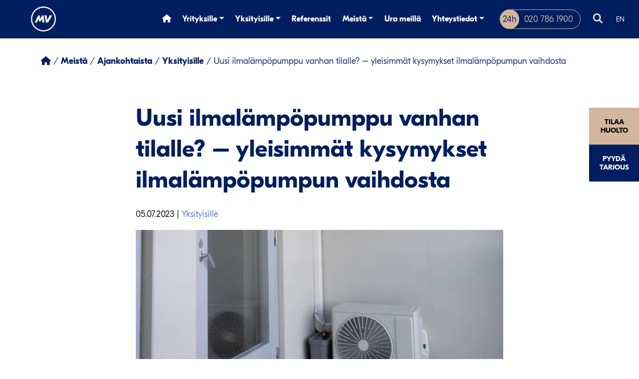

--- FILE ---
content_type: text/html; charset=UTF-8
request_url: https://mv-jaahdytys.fi/uusi-ilmalampopumppu-vanhan-tilalle-yleisimmat-kysymykset-ilmalampopumpun-vaihdosta/
body_size: 18430
content:
<!doctype html>  
<html dir="ltr" lang="fi" prefix="og: https://ogp.me/ns#">
<head>
	<meta charset="UTF-8">
	<meta name="viewport" content="width=device-width, initial-scale=1.0">
	<link rel="pingback" href="https://mv-jaahdytys.fi/xmlrpc.php">
	
	<link rel="apple-touch-icon" sizes="57x57" href="https://mv-jaahdytys.fi/wp-content/themes/mv-jaahdytys/img/ico/apple-icon-57x57.png">
	<link rel="apple-touch-icon" sizes="60x60" href="https://mv-jaahdytys.fi/wp-content/themes/mv-jaahdytys/img/ico/apple-icon-60x60.png">
	<link rel="apple-touch-icon" sizes="72x72" href="https://mv-jaahdytys.fi/wp-content/themes/mv-jaahdytys/img/ico/apple-icon-72x72.png">
	<link rel="apple-touch-icon" sizes="76x76" href="https://mv-jaahdytys.fi/wp-content/themes/mv-jaahdytys/img/ico/apple-icon-76x76.png">
	<link rel="apple-touch-icon" sizes="114x114" href="https://mv-jaahdytys.fi/wp-content/themes/mv-jaahdytys/img/ico/apple-icon-114x114.png">
	<link rel="apple-touch-icon" sizes="120x120" href="https://mv-jaahdytys.fi/wp-content/themes/mv-jaahdytys/img/ico/apple-icon-120x120.png">
	<link rel="apple-touch-icon" sizes="144x144" href="https://mv-jaahdytys.fi/wp-content/themes/mv-jaahdytys/img/ico/apple-icon-144x144.png">
	<link rel="apple-touch-icon" sizes="152x152" href="https://mv-jaahdytys.fi/wp-content/themes/mv-jaahdytys/img/ico/apple-icon-152x152.png">
	<link rel="apple-touch-icon" sizes="180x180" href="https://mv-jaahdytys.fi/wp-content/themes/mv-jaahdytys/img/ico/apple-icon-180x180.png">
	<link rel="icon" type="image/png" sizes="192x192"  href="https://mv-jaahdytys.fi/wp-content/themes/mv-jaahdytys/img/ico/android-icon-192x192.png">
	<link rel="icon" type="image/png" sizes="32x32" href="https://mv-jaahdytys.fi/wp-content/themes/mv-jaahdytys/img/ico/favicon-32x32.png">
	<link rel="icon" type="image/png" sizes="96x96" href="https://mv-jaahdytys.fi/wp-content/themes/mv-jaahdytys/img/ico/favicon-96x96.png">
	<link rel="icon" type="image/png" sizes="16x16" href="https://mv-jaahdytys.fi/wp-content/themes/mv-jaahdytys/img/ico/favicon-16x16.png">

	<link rel="manifest" href="https://mv-jaahdytys.fi/wp-content/themes/mv-jaahdytys/img/ico/manifest.json">
	<meta name="msapplication-TileColor" content="#ffffff">
	<meta name="msapplication-TileImage" content="https://mv-jaahdytys.fi/wp-content/themes/mv-jaahdytys/img/ico/ms-icon-144x144.png">
	<meta name="theme-color" content="#ffffff">

    <script src="https://kit.fontawesome.com/db5f1612d2.js" crossorigin="anonymous"></script>
    	
    <link rel="stylesheet" href="https://unpkg.com/swiper@8/swiper-bundle.min.css"/>
	<script src="https://unpkg.com/swiper@8/swiper-bundle.min.js"></script>	
		
	<script data-cfasync="false" data-no-defer="1" data-no-minify="1" data-no-optimize="1">var ewww_webp_supported=!1;function check_webp_feature(A,e){var w;e=void 0!==e?e:function(){},ewww_webp_supported?e(ewww_webp_supported):((w=new Image).onload=function(){ewww_webp_supported=0<w.width&&0<w.height,e&&e(ewww_webp_supported)},w.onerror=function(){e&&e(!1)},w.src="data:image/webp;base64,"+{alpha:"UklGRkoAAABXRUJQVlA4WAoAAAAQAAAAAAAAAAAAQUxQSAwAAAARBxAR/Q9ERP8DAABWUDggGAAAABQBAJ0BKgEAAQAAAP4AAA3AAP7mtQAAAA=="}[A])}check_webp_feature("alpha");</script><script data-cfasync="false" data-no-defer="1" data-no-minify="1" data-no-optimize="1">var Arrive=function(c,w){"use strict";if(c.MutationObserver&&"undefined"!=typeof HTMLElement){var r,a=0,u=(r=HTMLElement.prototype.matches||HTMLElement.prototype.webkitMatchesSelector||HTMLElement.prototype.mozMatchesSelector||HTMLElement.prototype.msMatchesSelector,{matchesSelector:function(e,t){return e instanceof HTMLElement&&r.call(e,t)},addMethod:function(e,t,r){var a=e[t];e[t]=function(){return r.length==arguments.length?r.apply(this,arguments):"function"==typeof a?a.apply(this,arguments):void 0}},callCallbacks:function(e,t){t&&t.options.onceOnly&&1==t.firedElems.length&&(e=[e[0]]);for(var r,a=0;r=e[a];a++)r&&r.callback&&r.callback.call(r.elem,r.elem);t&&t.options.onceOnly&&1==t.firedElems.length&&t.me.unbindEventWithSelectorAndCallback.call(t.target,t.selector,t.callback)},checkChildNodesRecursively:function(e,t,r,a){for(var i,n=0;i=e[n];n++)r(i,t,a)&&a.push({callback:t.callback,elem:i}),0<i.childNodes.length&&u.checkChildNodesRecursively(i.childNodes,t,r,a)},mergeArrays:function(e,t){var r,a={};for(r in e)e.hasOwnProperty(r)&&(a[r]=e[r]);for(r in t)t.hasOwnProperty(r)&&(a[r]=t[r]);return a},toElementsArray:function(e){return e=void 0!==e&&("number"!=typeof e.length||e===c)?[e]:e}}),e=(l.prototype.addEvent=function(e,t,r,a){a={target:e,selector:t,options:r,callback:a,firedElems:[]};return this._beforeAdding&&this._beforeAdding(a),this._eventsBucket.push(a),a},l.prototype.removeEvent=function(e){for(var t,r=this._eventsBucket.length-1;t=this._eventsBucket[r];r--)e(t)&&(this._beforeRemoving&&this._beforeRemoving(t),(t=this._eventsBucket.splice(r,1))&&t.length&&(t[0].callback=null))},l.prototype.beforeAdding=function(e){this._beforeAdding=e},l.prototype.beforeRemoving=function(e){this._beforeRemoving=e},l),t=function(i,n){var o=new e,l=this,s={fireOnAttributesModification:!1};return o.beforeAdding(function(t){var e=t.target;e!==c.document&&e!==c||(e=document.getElementsByTagName("html")[0]);var r=new MutationObserver(function(e){n.call(this,e,t)}),a=i(t.options);r.observe(e,a),t.observer=r,t.me=l}),o.beforeRemoving(function(e){e.observer.disconnect()}),this.bindEvent=function(e,t,r){t=u.mergeArrays(s,t);for(var a=u.toElementsArray(this),i=0;i<a.length;i++)o.addEvent(a[i],e,t,r)},this.unbindEvent=function(){var r=u.toElementsArray(this);o.removeEvent(function(e){for(var t=0;t<r.length;t++)if(this===w||e.target===r[t])return!0;return!1})},this.unbindEventWithSelectorOrCallback=function(r){var a=u.toElementsArray(this),i=r,e="function"==typeof r?function(e){for(var t=0;t<a.length;t++)if((this===w||e.target===a[t])&&e.callback===i)return!0;return!1}:function(e){for(var t=0;t<a.length;t++)if((this===w||e.target===a[t])&&e.selector===r)return!0;return!1};o.removeEvent(e)},this.unbindEventWithSelectorAndCallback=function(r,a){var i=u.toElementsArray(this);o.removeEvent(function(e){for(var t=0;t<i.length;t++)if((this===w||e.target===i[t])&&e.selector===r&&e.callback===a)return!0;return!1})},this},i=new function(){var s={fireOnAttributesModification:!1,onceOnly:!1,existing:!1};function n(e,t,r){return!(!u.matchesSelector(e,t.selector)||(e._id===w&&(e._id=a++),-1!=t.firedElems.indexOf(e._id)))&&(t.firedElems.push(e._id),!0)}var c=(i=new t(function(e){var t={attributes:!1,childList:!0,subtree:!0};return e.fireOnAttributesModification&&(t.attributes=!0),t},function(e,i){e.forEach(function(e){var t=e.addedNodes,r=e.target,a=[];null!==t&&0<t.length?u.checkChildNodesRecursively(t,i,n,a):"attributes"===e.type&&n(r,i)&&a.push({callback:i.callback,elem:r}),u.callCallbacks(a,i)})})).bindEvent;return i.bindEvent=function(e,t,r){t=void 0===r?(r=t,s):u.mergeArrays(s,t);var a=u.toElementsArray(this);if(t.existing){for(var i=[],n=0;n<a.length;n++)for(var o=a[n].querySelectorAll(e),l=0;l<o.length;l++)i.push({callback:r,elem:o[l]});if(t.onceOnly&&i.length)return r.call(i[0].elem,i[0].elem);setTimeout(u.callCallbacks,1,i)}c.call(this,e,t,r)},i},o=new function(){var a={};function i(e,t){return u.matchesSelector(e,t.selector)}var n=(o=new t(function(){return{childList:!0,subtree:!0}},function(e,r){e.forEach(function(e){var t=e.removedNodes,e=[];null!==t&&0<t.length&&u.checkChildNodesRecursively(t,r,i,e),u.callCallbacks(e,r)})})).bindEvent;return o.bindEvent=function(e,t,r){t=void 0===r?(r=t,a):u.mergeArrays(a,t),n.call(this,e,t,r)},o};d(HTMLElement.prototype),d(NodeList.prototype),d(HTMLCollection.prototype),d(HTMLDocument.prototype),d(Window.prototype);var n={};return s(i,n,"unbindAllArrive"),s(o,n,"unbindAllLeave"),n}function l(){this._eventsBucket=[],this._beforeAdding=null,this._beforeRemoving=null}function s(e,t,r){u.addMethod(t,r,e.unbindEvent),u.addMethod(t,r,e.unbindEventWithSelectorOrCallback),u.addMethod(t,r,e.unbindEventWithSelectorAndCallback)}function d(e){e.arrive=i.bindEvent,s(i,e,"unbindArrive"),e.leave=o.bindEvent,s(o,e,"unbindLeave")}}(window,void 0),ewww_webp_supported=!1;function check_webp_feature(e,t){var r;ewww_webp_supported?t(ewww_webp_supported):((r=new Image).onload=function(){ewww_webp_supported=0<r.width&&0<r.height,t(ewww_webp_supported)},r.onerror=function(){t(!1)},r.src="data:image/webp;base64,"+{alpha:"UklGRkoAAABXRUJQVlA4WAoAAAAQAAAAAAAAAAAAQUxQSAwAAAARBxAR/Q9ERP8DAABWUDggGAAAABQBAJ0BKgEAAQAAAP4AAA3AAP7mtQAAAA==",animation:"UklGRlIAAABXRUJQVlA4WAoAAAASAAAAAAAAAAAAQU5JTQYAAAD/////AABBTk1GJgAAAAAAAAAAAAAAAAAAAGQAAABWUDhMDQAAAC8AAAAQBxAREYiI/gcA"}[e])}function ewwwLoadImages(e){if(e){for(var t=document.querySelectorAll(".batch-image img, .image-wrapper a, .ngg-pro-masonry-item a, .ngg-galleria-offscreen-seo-wrapper a"),r=0,a=t.length;r<a;r++)ewwwAttr(t[r],"data-src",t[r].getAttribute("data-webp")),ewwwAttr(t[r],"data-thumbnail",t[r].getAttribute("data-webp-thumbnail"));for(var i=document.querySelectorAll("div.woocommerce-product-gallery__image"),r=0,a=i.length;r<a;r++)ewwwAttr(i[r],"data-thumb",i[r].getAttribute("data-webp-thumb"))}for(var n=document.querySelectorAll("video"),r=0,a=n.length;r<a;r++)ewwwAttr(n[r],"poster",e?n[r].getAttribute("data-poster-webp"):n[r].getAttribute("data-poster-image"));for(var o,l=document.querySelectorAll("img.ewww_webp_lazy_load"),r=0,a=l.length;r<a;r++)e&&(ewwwAttr(l[r],"data-lazy-srcset",l[r].getAttribute("data-lazy-srcset-webp")),ewwwAttr(l[r],"data-srcset",l[r].getAttribute("data-srcset-webp")),ewwwAttr(l[r],"data-lazy-src",l[r].getAttribute("data-lazy-src-webp")),ewwwAttr(l[r],"data-src",l[r].getAttribute("data-src-webp")),ewwwAttr(l[r],"data-orig-file",l[r].getAttribute("data-webp-orig-file")),ewwwAttr(l[r],"data-medium-file",l[r].getAttribute("data-webp-medium-file")),ewwwAttr(l[r],"data-large-file",l[r].getAttribute("data-webp-large-file")),null!=(o=l[r].getAttribute("srcset"))&&!1!==o&&o.includes("R0lGOD")&&ewwwAttr(l[r],"src",l[r].getAttribute("data-lazy-src-webp"))),l[r].className=l[r].className.replace(/\bewww_webp_lazy_load\b/,"");for(var s=document.querySelectorAll(".ewww_webp"),r=0,a=s.length;r<a;r++)e?(ewwwAttr(s[r],"srcset",s[r].getAttribute("data-srcset-webp")),ewwwAttr(s[r],"src",s[r].getAttribute("data-src-webp")),ewwwAttr(s[r],"data-orig-file",s[r].getAttribute("data-webp-orig-file")),ewwwAttr(s[r],"data-medium-file",s[r].getAttribute("data-webp-medium-file")),ewwwAttr(s[r],"data-large-file",s[r].getAttribute("data-webp-large-file")),ewwwAttr(s[r],"data-large_image",s[r].getAttribute("data-webp-large_image")),ewwwAttr(s[r],"data-src",s[r].getAttribute("data-webp-src"))):(ewwwAttr(s[r],"srcset",s[r].getAttribute("data-srcset-img")),ewwwAttr(s[r],"src",s[r].getAttribute("data-src-img"))),s[r].className=s[r].className.replace(/\bewww_webp\b/,"ewww_webp_loaded");window.jQuery&&jQuery.fn.isotope&&jQuery.fn.imagesLoaded&&(jQuery(".fusion-posts-container-infinite").imagesLoaded(function(){jQuery(".fusion-posts-container-infinite").hasClass("isotope")&&jQuery(".fusion-posts-container-infinite").isotope()}),jQuery(".fusion-portfolio:not(.fusion-recent-works) .fusion-portfolio-wrapper").imagesLoaded(function(){jQuery(".fusion-portfolio:not(.fusion-recent-works) .fusion-portfolio-wrapper").isotope()}))}function ewwwWebPInit(e){ewwwLoadImages(e),ewwwNggLoadGalleries(e),document.arrive(".ewww_webp",function(){ewwwLoadImages(e)}),document.arrive(".ewww_webp_lazy_load",function(){ewwwLoadImages(e)}),document.arrive("videos",function(){ewwwLoadImages(e)}),"loading"==document.readyState?document.addEventListener("DOMContentLoaded",ewwwJSONParserInit):("undefined"!=typeof galleries&&ewwwNggParseGalleries(e),ewwwWooParseVariations(e))}function ewwwAttr(e,t,r){null!=r&&!1!==r&&e.setAttribute(t,r)}function ewwwJSONParserInit(){"undefined"!=typeof galleries&&check_webp_feature("alpha",ewwwNggParseGalleries),check_webp_feature("alpha",ewwwWooParseVariations)}function ewwwWooParseVariations(e){if(e)for(var t=document.querySelectorAll("form.variations_form"),r=0,a=t.length;r<a;r++){var i=t[r].getAttribute("data-product_variations"),n=!1;try{for(var o in i=JSON.parse(i))void 0!==i[o]&&void 0!==i[o].image&&(void 0!==i[o].image.src_webp&&(i[o].image.src=i[o].image.src_webp,n=!0),void 0!==i[o].image.srcset_webp&&(i[o].image.srcset=i[o].image.srcset_webp,n=!0),void 0!==i[o].image.full_src_webp&&(i[o].image.full_src=i[o].image.full_src_webp,n=!0),void 0!==i[o].image.gallery_thumbnail_src_webp&&(i[o].image.gallery_thumbnail_src=i[o].image.gallery_thumbnail_src_webp,n=!0),void 0!==i[o].image.thumb_src_webp&&(i[o].image.thumb_src=i[o].image.thumb_src_webp,n=!0));n&&ewwwAttr(t[r],"data-product_variations",JSON.stringify(i))}catch(e){}}}function ewwwNggParseGalleries(e){if(e)for(var t in galleries){var r=galleries[t];galleries[t].images_list=ewwwNggParseImageList(r.images_list)}}function ewwwNggLoadGalleries(e){e&&document.addEventListener("ngg.galleria.themeadded",function(e,t){window.ngg_galleria._create_backup=window.ngg_galleria.create,window.ngg_galleria.create=function(e,t){var r=$(e).data("id");return galleries["gallery_"+r].images_list=ewwwNggParseImageList(galleries["gallery_"+r].images_list),window.ngg_galleria._create_backup(e,t)}})}function ewwwNggParseImageList(e){for(var t in e){var r=e[t];if(void 0!==r["image-webp"]&&(e[t].image=r["image-webp"],delete e[t]["image-webp"]),void 0!==r["thumb-webp"]&&(e[t].thumb=r["thumb-webp"],delete e[t]["thumb-webp"]),void 0!==r.full_image_webp&&(e[t].full_image=r.full_image_webp,delete e[t].full_image_webp),void 0!==r.srcsets)for(var a in r.srcsets)nggSrcset=r.srcsets[a],void 0!==r.srcsets[a+"-webp"]&&(e[t].srcsets[a]=r.srcsets[a+"-webp"],delete e[t].srcsets[a+"-webp"]);if(void 0!==r.full_srcsets)for(var i in r.full_srcsets)nggFSrcset=r.full_srcsets[i],void 0!==r.full_srcsets[i+"-webp"]&&(e[t].full_srcsets[i]=r.full_srcsets[i+"-webp"],delete e[t].full_srcsets[i+"-webp"])}return e}check_webp_feature("alpha",ewwwWebPInit);</script><title>Uusi ilmalämpöpumppu vanhan tilalle? – Lue lisää</title>

		<!-- All in One SEO Pro 4.9.3 - aioseo.com -->
	<meta name="description" content="Milloin uusi ilmalämpöpumppu vanhan tilalle? Pystyykö vanhaa asennusta hyödyntämään? Katso vastaukset yleisimpiin kysymyksiin ilmalämpöpumpun vaihdosta." />
	<meta name="robots" content="max-image-preview:large" />
	<meta name="author" content="Riina"/>
	<meta name="google-site-verification" content="mzH0nwRVMud3z2MyvOTAtE0OI2B5tk8QwetNPCjE3WY" />
	<link rel="canonical" href="https://mv-jaahdytys.fi/uusi-ilmalampopumppu-vanhan-tilalle-yleisimmat-kysymykset-ilmalampopumpun-vaihdosta/" />
	<meta name="generator" content="All in One SEO Pro (AIOSEO) 4.9.3" />
		<meta property="og:locale" content="fi_FI" />
		<meta property="og:site_name" content="MV-Jäähdytys – Huollamme, asennamme ja korjaamme kaikki Suomeen maahantuodut jäähdytyslaitteistot, kylmä- ja pakkastilat, lämpöpumput sekä ammattikeittiölaitteet." />
		<meta property="og:type" content="article" />
		<meta property="og:title" content="Uusi ilmalämpöpumppu vanhan tilalle? – Lue lisää" />
		<meta property="og:description" content="Milloin uusi ilmalämpöpumppu vanhan tilalle? Pystyykö vanhaa asennusta hyödyntämään? Katso vastaukset yleisimpiin kysymyksiin ilmalämpöpumpun vaihdosta." />
		<meta property="og:url" content="https://mv-jaahdytys.fi/uusi-ilmalampopumppu-vanhan-tilalle-yleisimmat-kysymykset-ilmalampopumpun-vaihdosta/" />
		<meta property="og:image" content="https://mv-jaahdytys.fi/wp-content/uploads/2025/10/IMG_1333.webp" />
		<meta property="og:image:secure_url" content="https://mv-jaahdytys.fi/wp-content/uploads/2025/10/IMG_1333.webp" />
		<meta property="og:image:width" content="2000" />
		<meta property="og:image:height" content="1244" />
		<meta property="article:published_time" content="2023-07-05T07:04:47+00:00" />
		<meta property="article:modified_time" content="2025-12-10T08:11:39+00:00" />
		<meta name="twitter:card" content="summary_large_image" />
		<meta name="twitter:title" content="Uusi ilmalämpöpumppu vanhan tilalle? – Lue lisää" />
		<meta name="twitter:description" content="Milloin uusi ilmalämpöpumppu vanhan tilalle? Pystyykö vanhaa asennusta hyödyntämään? Katso vastaukset yleisimpiin kysymyksiin ilmalämpöpumpun vaihdosta." />
		<meta name="twitter:image" content="https://mv-jaahdytys.fi/wp-content/uploads/2025/10/IMG_1333.webp" />
		<script type="application/ld+json" class="aioseo-schema">
			{"@context":"https:\/\/schema.org","@graph":[{"@type":"BlogPosting","@id":"https:\/\/mv-jaahdytys.fi\/uusi-ilmalampopumppu-vanhan-tilalle-yleisimmat-kysymykset-ilmalampopumpun-vaihdosta\/#blogposting","name":"Uusi ilmal\u00e4mp\u00f6pumppu vanhan tilalle? \u2013 Lue lis\u00e4\u00e4","headline":"Uusi ilmal\u00e4mp\u00f6pumppu vanhan tilalle? \u2013 yleisimm\u00e4t kysymykset ilmal\u00e4mp\u00f6pumpun vaihdosta","author":{"@id":"https:\/\/mv-jaahdytys.fi\/author\/riina\/#author"},"publisher":{"@id":"https:\/\/mv-jaahdytys.fi\/#organization"},"image":{"@type":"ImageObject","url":"https:\/\/mv-jaahdytys.fi\/wp-content\/uploads\/2025\/10\/IMG_1333.webp","width":2000,"height":1244,"caption":"Oven taakse sijoitetut yksik\u00f6t s\u00e4\u00e4st\u00e4v\u00e4t parvekkeen tilan."},"datePublished":"2023-07-05T10:04:47+03:00","dateModified":"2025-12-10T10:11:39+02:00","inLanguage":"fi","mainEntityOfPage":{"@id":"https:\/\/mv-jaahdytys.fi\/uusi-ilmalampopumppu-vanhan-tilalle-yleisimmat-kysymykset-ilmalampopumpun-vaihdosta\/#webpage"},"isPartOf":{"@id":"https:\/\/mv-jaahdytys.fi\/uusi-ilmalampopumppu-vanhan-tilalle-yleisimmat-kysymykset-ilmalampopumpun-vaihdosta\/#webpage"},"articleSection":"Yksityisille, Suomi"},{"@type":"BreadcrumbList","@id":"https:\/\/mv-jaahdytys.fi\/uusi-ilmalampopumppu-vanhan-tilalle-yleisimmat-kysymykset-ilmalampopumpun-vaihdosta\/#breadcrumblist","itemListElement":[{"@type":"ListItem","@id":"https:\/\/mv-jaahdytys.fi#listItem","position":1,"name":"Home","item":"https:\/\/mv-jaahdytys.fi","nextItem":{"@type":"ListItem","@id":"https:\/\/mv-jaahdytys.fi\/category\/yksityisille\/#listItem","name":"Yksityisille"}},{"@type":"ListItem","@id":"https:\/\/mv-jaahdytys.fi\/category\/yksityisille\/#listItem","position":2,"name":"Yksityisille","item":"https:\/\/mv-jaahdytys.fi\/category\/yksityisille\/","nextItem":{"@type":"ListItem","@id":"https:\/\/mv-jaahdytys.fi\/uusi-ilmalampopumppu-vanhan-tilalle-yleisimmat-kysymykset-ilmalampopumpun-vaihdosta\/#listItem","name":"Uusi ilmal\u00e4mp\u00f6pumppu vanhan tilalle? \u2013 yleisimm\u00e4t kysymykset ilmal\u00e4mp\u00f6pumpun vaihdosta"},"previousItem":{"@type":"ListItem","@id":"https:\/\/mv-jaahdytys.fi#listItem","name":"Home"}},{"@type":"ListItem","@id":"https:\/\/mv-jaahdytys.fi\/uusi-ilmalampopumppu-vanhan-tilalle-yleisimmat-kysymykset-ilmalampopumpun-vaihdosta\/#listItem","position":3,"name":"Uusi ilmal\u00e4mp\u00f6pumppu vanhan tilalle? \u2013 yleisimm\u00e4t kysymykset ilmal\u00e4mp\u00f6pumpun vaihdosta","previousItem":{"@type":"ListItem","@id":"https:\/\/mv-jaahdytys.fi\/category\/yksityisille\/#listItem","name":"Yksityisille"}}]},{"@type":"Organization","@id":"https:\/\/mv-jaahdytys.fi\/#organization","name":"MV-J\u00e4\u00e4hdytys","description":"Huollamme, asennamme ja korjaamme kaikki Suomeen maahantuodut j\u00e4\u00e4hdytyslaitteistot, kylm\u00e4- ja pakkastilat, l\u00e4mp\u00f6pumput sek\u00e4 ammattikeitti\u00f6laitteet.","url":"https:\/\/mv-jaahdytys.fi\/"},{"@type":"Person","@id":"https:\/\/mv-jaahdytys.fi\/author\/riina\/#author","url":"https:\/\/mv-jaahdytys.fi\/author\/riina\/","name":"Riina"},{"@type":"WebPage","@id":"https:\/\/mv-jaahdytys.fi\/uusi-ilmalampopumppu-vanhan-tilalle-yleisimmat-kysymykset-ilmalampopumpun-vaihdosta\/#webpage","url":"https:\/\/mv-jaahdytys.fi\/uusi-ilmalampopumppu-vanhan-tilalle-yleisimmat-kysymykset-ilmalampopumpun-vaihdosta\/","name":"Uusi ilmal\u00e4mp\u00f6pumppu vanhan tilalle? \u2013 Lue lis\u00e4\u00e4","description":"Milloin uusi ilmal\u00e4mp\u00f6pumppu vanhan tilalle? Pystyyk\u00f6 vanhaa asennusta hy\u00f6dynt\u00e4m\u00e4\u00e4n? Katso vastaukset yleisimpiin kysymyksiin ilmal\u00e4mp\u00f6pumpun vaihdosta.","inLanguage":"fi","isPartOf":{"@id":"https:\/\/mv-jaahdytys.fi\/#website"},"breadcrumb":{"@id":"https:\/\/mv-jaahdytys.fi\/uusi-ilmalampopumppu-vanhan-tilalle-yleisimmat-kysymykset-ilmalampopumpun-vaihdosta\/#breadcrumblist"},"author":{"@id":"https:\/\/mv-jaahdytys.fi\/author\/riina\/#author"},"creator":{"@id":"https:\/\/mv-jaahdytys.fi\/author\/riina\/#author"},"image":{"@type":"ImageObject","url":"https:\/\/mv-jaahdytys.fi\/wp-content\/uploads\/2025\/10\/IMG_1333.webp","@id":"https:\/\/mv-jaahdytys.fi\/uusi-ilmalampopumppu-vanhan-tilalle-yleisimmat-kysymykset-ilmalampopumpun-vaihdosta\/#mainImage","width":2000,"height":1244,"caption":"Oven taakse sijoitetut yksik\u00f6t s\u00e4\u00e4st\u00e4v\u00e4t parvekkeen tilan."},"primaryImageOfPage":{"@id":"https:\/\/mv-jaahdytys.fi\/uusi-ilmalampopumppu-vanhan-tilalle-yleisimmat-kysymykset-ilmalampopumpun-vaihdosta\/#mainImage"},"datePublished":"2023-07-05T10:04:47+03:00","dateModified":"2025-12-10T10:11:39+02:00"},{"@type":"WebSite","@id":"https:\/\/mv-jaahdytys.fi\/#website","url":"https:\/\/mv-jaahdytys.fi\/","name":"MV-J\u00e4\u00e4hdytys","description":"Huollamme, asennamme ja korjaamme kaikki Suomeen maahantuodut j\u00e4\u00e4hdytyslaitteistot, kylm\u00e4- ja pakkastilat, l\u00e4mp\u00f6pumput sek\u00e4 ammattikeitti\u00f6laitteet.","inLanguage":"fi","publisher":{"@id":"https:\/\/mv-jaahdytys.fi\/#organization"}}]}
		</script>
		<!-- All in One SEO Pro -->

<script id="cookieyes" type="text/javascript" src="https://cdn-cookieyes.com/client_data/4813c338e46f148755b4c7c2/script.js"></script><link rel='dns-prefetch' href='//cdn.jsdelivr.net' />
<link rel='dns-prefetch' href='//unpkg.com' />
<link rel='dns-prefetch' href='//api.mapbox.com' />
<link rel="alternate" type="application/rss+xml" title="MV-Jäähdytys &raquo; syöte" href="https://mv-jaahdytys.fi/feed/" />
<link rel="alternate" type="application/rss+xml" title="MV-Jäähdytys &raquo; kommenttien syöte" href="https://mv-jaahdytys.fi/comments/feed/" />
<link rel="alternate" type="application/rss+xml" title="MV-Jäähdytys &raquo; Uusi ilmalämpöpumppu vanhan tilalle? – yleisimmät kysymykset ilmalämpöpumpun vaihdosta kommenttien syöte" href="https://mv-jaahdytys.fi/uusi-ilmalampopumppu-vanhan-tilalle-yleisimmat-kysymykset-ilmalampopumpun-vaihdosta/feed/" />
<link rel="alternate" title="oEmbed (JSON)" type="application/json+oembed" href="https://mv-jaahdytys.fi/wp-json/oembed/1.0/embed?url=https%3A%2F%2Fmv-jaahdytys.fi%2Fuusi-ilmalampopumppu-vanhan-tilalle-yleisimmat-kysymykset-ilmalampopumpun-vaihdosta%2F&#038;lang=fi" />
<link rel="alternate" title="oEmbed (XML)" type="text/xml+oembed" href="https://mv-jaahdytys.fi/wp-json/oembed/1.0/embed?url=https%3A%2F%2Fmv-jaahdytys.fi%2Fuusi-ilmalampopumppu-vanhan-tilalle-yleisimmat-kysymykset-ilmalampopumpun-vaihdosta%2F&#038;format=xml&#038;lang=fi" />
<style id='wp-img-auto-sizes-contain-inline-css'>
img:is([sizes=auto i],[sizes^="auto," i]){contain-intrinsic-size:3000px 1500px}
/*# sourceURL=wp-img-auto-sizes-contain-inline-css */
</style>

<style id='wp-emoji-styles-inline-css'>

	img.wp-smiley, img.emoji {
		display: inline !important;
		border: none !important;
		box-shadow: none !important;
		height: 1em !important;
		width: 1em !important;
		margin: 0 0.07em !important;
		vertical-align: -0.1em !important;
		background: none !important;
		padding: 0 !important;
	}
/*# sourceURL=wp-emoji-styles-inline-css */
</style>
<link rel='stylesheet' id='wp-block-library-css' href='https://mv-jaahdytys.fi/wp-includes/css/dist/block-library/style.min.css?ver=6.9' media='all' />
<style id='wp-block-button-inline-css'>
.wp-block-button__link{align-content:center;box-sizing:border-box;cursor:pointer;display:inline-block;height:100%;text-align:center;word-break:break-word}.wp-block-button__link.aligncenter{text-align:center}.wp-block-button__link.alignright{text-align:right}:where(.wp-block-button__link){border-radius:9999px;box-shadow:none;padding:calc(.667em + 2px) calc(1.333em + 2px);text-decoration:none}.wp-block-button[style*=text-decoration] .wp-block-button__link{text-decoration:inherit}.wp-block-buttons>.wp-block-button.has-custom-width{max-width:none}.wp-block-buttons>.wp-block-button.has-custom-width .wp-block-button__link{width:100%}.wp-block-buttons>.wp-block-button.has-custom-font-size .wp-block-button__link{font-size:inherit}.wp-block-buttons>.wp-block-button.wp-block-button__width-25{width:calc(25% - var(--wp--style--block-gap, .5em)*.75)}.wp-block-buttons>.wp-block-button.wp-block-button__width-50{width:calc(50% - var(--wp--style--block-gap, .5em)*.5)}.wp-block-buttons>.wp-block-button.wp-block-button__width-75{width:calc(75% - var(--wp--style--block-gap, .5em)*.25)}.wp-block-buttons>.wp-block-button.wp-block-button__width-100{flex-basis:100%;width:100%}.wp-block-buttons.is-vertical>.wp-block-button.wp-block-button__width-25{width:25%}.wp-block-buttons.is-vertical>.wp-block-button.wp-block-button__width-50{width:50%}.wp-block-buttons.is-vertical>.wp-block-button.wp-block-button__width-75{width:75%}.wp-block-button.is-style-squared,.wp-block-button__link.wp-block-button.is-style-squared{border-radius:0}.wp-block-button.no-border-radius,.wp-block-button__link.no-border-radius{border-radius:0!important}:root :where(.wp-block-button .wp-block-button__link.is-style-outline),:root :where(.wp-block-button.is-style-outline>.wp-block-button__link){border:2px solid;padding:.667em 1.333em}:root :where(.wp-block-button .wp-block-button__link.is-style-outline:not(.has-text-color)),:root :where(.wp-block-button.is-style-outline>.wp-block-button__link:not(.has-text-color)){color:currentColor}:root :where(.wp-block-button .wp-block-button__link.is-style-outline:not(.has-background)),:root :where(.wp-block-button.is-style-outline>.wp-block-button__link:not(.has-background)){background-color:initial;background-image:none}
/*# sourceURL=https://mv-jaahdytys.fi/wp-includes/blocks/button/style.min.css */
</style>
<style id='wp-block-heading-inline-css'>
h1:where(.wp-block-heading).has-background,h2:where(.wp-block-heading).has-background,h3:where(.wp-block-heading).has-background,h4:where(.wp-block-heading).has-background,h5:where(.wp-block-heading).has-background,h6:where(.wp-block-heading).has-background{padding:1.25em 2.375em}h1.has-text-align-left[style*=writing-mode]:where([style*=vertical-lr]),h1.has-text-align-right[style*=writing-mode]:where([style*=vertical-rl]),h2.has-text-align-left[style*=writing-mode]:where([style*=vertical-lr]),h2.has-text-align-right[style*=writing-mode]:where([style*=vertical-rl]),h3.has-text-align-left[style*=writing-mode]:where([style*=vertical-lr]),h3.has-text-align-right[style*=writing-mode]:where([style*=vertical-rl]),h4.has-text-align-left[style*=writing-mode]:where([style*=vertical-lr]),h4.has-text-align-right[style*=writing-mode]:where([style*=vertical-rl]),h5.has-text-align-left[style*=writing-mode]:where([style*=vertical-lr]),h5.has-text-align-right[style*=writing-mode]:where([style*=vertical-rl]),h6.has-text-align-left[style*=writing-mode]:where([style*=vertical-lr]),h6.has-text-align-right[style*=writing-mode]:where([style*=vertical-rl]){rotate:180deg}
/*# sourceURL=https://mv-jaahdytys.fi/wp-includes/blocks/heading/style.min.css */
</style>
<style id='wp-block-buttons-inline-css'>
.wp-block-buttons{box-sizing:border-box}.wp-block-buttons.is-vertical{flex-direction:column}.wp-block-buttons.is-vertical>.wp-block-button:last-child{margin-bottom:0}.wp-block-buttons>.wp-block-button{display:inline-block;margin:0}.wp-block-buttons.is-content-justification-left{justify-content:flex-start}.wp-block-buttons.is-content-justification-left.is-vertical{align-items:flex-start}.wp-block-buttons.is-content-justification-center{justify-content:center}.wp-block-buttons.is-content-justification-center.is-vertical{align-items:center}.wp-block-buttons.is-content-justification-right{justify-content:flex-end}.wp-block-buttons.is-content-justification-right.is-vertical{align-items:flex-end}.wp-block-buttons.is-content-justification-space-between{justify-content:space-between}.wp-block-buttons.aligncenter{text-align:center}.wp-block-buttons:not(.is-content-justification-space-between,.is-content-justification-right,.is-content-justification-left,.is-content-justification-center) .wp-block-button.aligncenter{margin-left:auto;margin-right:auto;width:100%}.wp-block-buttons[style*=text-decoration] .wp-block-button,.wp-block-buttons[style*=text-decoration] .wp-block-button__link{text-decoration:inherit}.wp-block-buttons.has-custom-font-size .wp-block-button__link{font-size:inherit}.wp-block-buttons .wp-block-button__link{width:100%}.wp-block-button.aligncenter{text-align:center}
/*# sourceURL=https://mv-jaahdytys.fi/wp-includes/blocks/buttons/style.min.css */
</style>
<style id='wp-block-paragraph-inline-css'>
.is-small-text{font-size:.875em}.is-regular-text{font-size:1em}.is-large-text{font-size:2.25em}.is-larger-text{font-size:3em}.has-drop-cap:not(:focus):first-letter{float:left;font-size:8.4em;font-style:normal;font-weight:100;line-height:.68;margin:.05em .1em 0 0;text-transform:uppercase}body.rtl .has-drop-cap:not(:focus):first-letter{float:none;margin-left:.1em}p.has-drop-cap.has-background{overflow:hidden}:root :where(p.has-background){padding:1.25em 2.375em}:where(p.has-text-color:not(.has-link-color)) a{color:inherit}p.has-text-align-left[style*="writing-mode:vertical-lr"],p.has-text-align-right[style*="writing-mode:vertical-rl"]{rotate:180deg}
/*# sourceURL=https://mv-jaahdytys.fi/wp-includes/blocks/paragraph/style.min.css */
</style>
<style id='wp-block-separator-inline-css'>
@charset "UTF-8";.wp-block-separator{border:none;border-top:2px solid}:root :where(.wp-block-separator.is-style-dots){height:auto;line-height:1;text-align:center}:root :where(.wp-block-separator.is-style-dots):before{color:currentColor;content:"···";font-family:serif;font-size:1.5em;letter-spacing:2em;padding-left:2em}.wp-block-separator.is-style-dots{background:none!important;border:none!important}
/*# sourceURL=https://mv-jaahdytys.fi/wp-includes/blocks/separator/style.min.css */
</style>
<style id='wp-block-spacer-inline-css'>
.wp-block-spacer{clear:both}
/*# sourceURL=https://mv-jaahdytys.fi/wp-includes/blocks/spacer/style.min.css */
</style>
<style id='global-styles-inline-css'>
:root{--wp--preset--aspect-ratio--square: 1;--wp--preset--aspect-ratio--4-3: 4/3;--wp--preset--aspect-ratio--3-4: 3/4;--wp--preset--aspect-ratio--3-2: 3/2;--wp--preset--aspect-ratio--2-3: 2/3;--wp--preset--aspect-ratio--16-9: 16/9;--wp--preset--aspect-ratio--9-16: 9/16;--wp--preset--color--black: #000;--wp--preset--color--cyan-bluish-gray: #abb8c3;--wp--preset--color--white: #fff;--wp--preset--color--pale-pink: #f78da7;--wp--preset--color--vivid-red: #cf2e2e;--wp--preset--color--luminous-vivid-orange: #ff6900;--wp--preset--color--luminous-vivid-amber: #fcb900;--wp--preset--color--light-green-cyan: #7bdcb5;--wp--preset--color--vivid-green-cyan: #00d084;--wp--preset--color--pale-cyan-blue: #8ed1fc;--wp--preset--color--vivid-cyan-blue: #0693e3;--wp--preset--color--vivid-purple: #9b51e0;--wp--preset--color--gray: #f8f8f9;--wp--preset--color--blue: #001E60;--wp--preset--color--beige: #D4B59E;--wp--preset--gradient--vivid-cyan-blue-to-vivid-purple: linear-gradient(135deg,rgb(6,147,227) 0%,rgb(155,81,224) 100%);--wp--preset--gradient--light-green-cyan-to-vivid-green-cyan: linear-gradient(135deg,rgb(122,220,180) 0%,rgb(0,208,130) 100%);--wp--preset--gradient--luminous-vivid-amber-to-luminous-vivid-orange: linear-gradient(135deg,rgb(252,185,0) 0%,rgb(255,105,0) 100%);--wp--preset--gradient--luminous-vivid-orange-to-vivid-red: linear-gradient(135deg,rgb(255,105,0) 0%,rgb(207,46,46) 100%);--wp--preset--gradient--very-light-gray-to-cyan-bluish-gray: linear-gradient(135deg,rgb(238,238,238) 0%,rgb(169,184,195) 100%);--wp--preset--gradient--cool-to-warm-spectrum: linear-gradient(135deg,rgb(74,234,220) 0%,rgb(151,120,209) 20%,rgb(207,42,186) 40%,rgb(238,44,130) 60%,rgb(251,105,98) 80%,rgb(254,248,76) 100%);--wp--preset--gradient--blush-light-purple: linear-gradient(135deg,rgb(255,206,236) 0%,rgb(152,150,240) 100%);--wp--preset--gradient--blush-bordeaux: linear-gradient(135deg,rgb(254,205,165) 0%,rgb(254,45,45) 50%,rgb(107,0,62) 100%);--wp--preset--gradient--luminous-dusk: linear-gradient(135deg,rgb(255,203,112) 0%,rgb(199,81,192) 50%,rgb(65,88,208) 100%);--wp--preset--gradient--pale-ocean: linear-gradient(135deg,rgb(255,245,203) 0%,rgb(182,227,212) 50%,rgb(51,167,181) 100%);--wp--preset--gradient--electric-grass: linear-gradient(135deg,rgb(202,248,128) 0%,rgb(113,206,126) 100%);--wp--preset--gradient--midnight: linear-gradient(135deg,rgb(2,3,129) 0%,rgb(40,116,252) 100%);--wp--preset--font-size--small: 13px;--wp--preset--font-size--medium: 20px;--wp--preset--font-size--large: 36px;--wp--preset--font-size--x-large: 42px;--wp--preset--spacing--20: 0.44rem;--wp--preset--spacing--30: 0.67rem;--wp--preset--spacing--40: 1rem;--wp--preset--spacing--50: 1.5rem;--wp--preset--spacing--60: 2.25rem;--wp--preset--spacing--70: 3.38rem;--wp--preset--spacing--80: 5.06rem;--wp--preset--shadow--natural: 6px 6px 9px rgba(0, 0, 0, 0.2);--wp--preset--shadow--deep: 12px 12px 50px rgba(0, 0, 0, 0.4);--wp--preset--shadow--sharp: 6px 6px 0px rgba(0, 0, 0, 0.2);--wp--preset--shadow--outlined: 6px 6px 0px -3px rgb(255, 255, 255), 6px 6px rgb(0, 0, 0);--wp--preset--shadow--crisp: 6px 6px 0px rgb(0, 0, 0);}:where(.is-layout-flex){gap: 0.5em;}:where(.is-layout-grid){gap: 0.5em;}body .is-layout-flex{display: flex;}.is-layout-flex{flex-wrap: wrap;align-items: center;}.is-layout-flex > :is(*, div){margin: 0;}body .is-layout-grid{display: grid;}.is-layout-grid > :is(*, div){margin: 0;}:where(.wp-block-columns.is-layout-flex){gap: 2em;}:where(.wp-block-columns.is-layout-grid){gap: 2em;}:where(.wp-block-post-template.is-layout-flex){gap: 1.25em;}:where(.wp-block-post-template.is-layout-grid){gap: 1.25em;}.has-black-color{color: var(--wp--preset--color--black) !important;}.has-cyan-bluish-gray-color{color: var(--wp--preset--color--cyan-bluish-gray) !important;}.has-white-color{color: var(--wp--preset--color--white) !important;}.has-pale-pink-color{color: var(--wp--preset--color--pale-pink) !important;}.has-vivid-red-color{color: var(--wp--preset--color--vivid-red) !important;}.has-luminous-vivid-orange-color{color: var(--wp--preset--color--luminous-vivid-orange) !important;}.has-luminous-vivid-amber-color{color: var(--wp--preset--color--luminous-vivid-amber) !important;}.has-light-green-cyan-color{color: var(--wp--preset--color--light-green-cyan) !important;}.has-vivid-green-cyan-color{color: var(--wp--preset--color--vivid-green-cyan) !important;}.has-pale-cyan-blue-color{color: var(--wp--preset--color--pale-cyan-blue) !important;}.has-vivid-cyan-blue-color{color: var(--wp--preset--color--vivid-cyan-blue) !important;}.has-vivid-purple-color{color: var(--wp--preset--color--vivid-purple) !important;}.has-black-background-color{background-color: var(--wp--preset--color--black) !important;}.has-cyan-bluish-gray-background-color{background-color: var(--wp--preset--color--cyan-bluish-gray) !important;}.has-white-background-color{background-color: var(--wp--preset--color--white) !important;}.has-pale-pink-background-color{background-color: var(--wp--preset--color--pale-pink) !important;}.has-vivid-red-background-color{background-color: var(--wp--preset--color--vivid-red) !important;}.has-luminous-vivid-orange-background-color{background-color: var(--wp--preset--color--luminous-vivid-orange) !important;}.has-luminous-vivid-amber-background-color{background-color: var(--wp--preset--color--luminous-vivid-amber) !important;}.has-light-green-cyan-background-color{background-color: var(--wp--preset--color--light-green-cyan) !important;}.has-vivid-green-cyan-background-color{background-color: var(--wp--preset--color--vivid-green-cyan) !important;}.has-pale-cyan-blue-background-color{background-color: var(--wp--preset--color--pale-cyan-blue) !important;}.has-vivid-cyan-blue-background-color{background-color: var(--wp--preset--color--vivid-cyan-blue) !important;}.has-vivid-purple-background-color{background-color: var(--wp--preset--color--vivid-purple) !important;}.has-black-border-color{border-color: var(--wp--preset--color--black) !important;}.has-cyan-bluish-gray-border-color{border-color: var(--wp--preset--color--cyan-bluish-gray) !important;}.has-white-border-color{border-color: var(--wp--preset--color--white) !important;}.has-pale-pink-border-color{border-color: var(--wp--preset--color--pale-pink) !important;}.has-vivid-red-border-color{border-color: var(--wp--preset--color--vivid-red) !important;}.has-luminous-vivid-orange-border-color{border-color: var(--wp--preset--color--luminous-vivid-orange) !important;}.has-luminous-vivid-amber-border-color{border-color: var(--wp--preset--color--luminous-vivid-amber) !important;}.has-light-green-cyan-border-color{border-color: var(--wp--preset--color--light-green-cyan) !important;}.has-vivid-green-cyan-border-color{border-color: var(--wp--preset--color--vivid-green-cyan) !important;}.has-pale-cyan-blue-border-color{border-color: var(--wp--preset--color--pale-cyan-blue) !important;}.has-vivid-cyan-blue-border-color{border-color: var(--wp--preset--color--vivid-cyan-blue) !important;}.has-vivid-purple-border-color{border-color: var(--wp--preset--color--vivid-purple) !important;}.has-vivid-cyan-blue-to-vivid-purple-gradient-background{background: var(--wp--preset--gradient--vivid-cyan-blue-to-vivid-purple) !important;}.has-light-green-cyan-to-vivid-green-cyan-gradient-background{background: var(--wp--preset--gradient--light-green-cyan-to-vivid-green-cyan) !important;}.has-luminous-vivid-amber-to-luminous-vivid-orange-gradient-background{background: var(--wp--preset--gradient--luminous-vivid-amber-to-luminous-vivid-orange) !important;}.has-luminous-vivid-orange-to-vivid-red-gradient-background{background: var(--wp--preset--gradient--luminous-vivid-orange-to-vivid-red) !important;}.has-very-light-gray-to-cyan-bluish-gray-gradient-background{background: var(--wp--preset--gradient--very-light-gray-to-cyan-bluish-gray) !important;}.has-cool-to-warm-spectrum-gradient-background{background: var(--wp--preset--gradient--cool-to-warm-spectrum) !important;}.has-blush-light-purple-gradient-background{background: var(--wp--preset--gradient--blush-light-purple) !important;}.has-blush-bordeaux-gradient-background{background: var(--wp--preset--gradient--blush-bordeaux) !important;}.has-luminous-dusk-gradient-background{background: var(--wp--preset--gradient--luminous-dusk) !important;}.has-pale-ocean-gradient-background{background: var(--wp--preset--gradient--pale-ocean) !important;}.has-electric-grass-gradient-background{background: var(--wp--preset--gradient--electric-grass) !important;}.has-midnight-gradient-background{background: var(--wp--preset--gradient--midnight) !important;}.has-small-font-size{font-size: var(--wp--preset--font-size--small) !important;}.has-medium-font-size{font-size: var(--wp--preset--font-size--medium) !important;}.has-large-font-size{font-size: var(--wp--preset--font-size--large) !important;}.has-x-large-font-size{font-size: var(--wp--preset--font-size--x-large) !important;}
/*# sourceURL=global-styles-inline-css */
</style>

<style id='classic-theme-styles-inline-css'>
/*! This file is auto-generated */
.wp-block-button__link{color:#fff;background-color:#32373c;border-radius:9999px;box-shadow:none;text-decoration:none;padding:calc(.667em + 2px) calc(1.333em + 2px);font-size:1.125em}.wp-block-file__button{background:#32373c;color:#fff;text-decoration:none}
/*# sourceURL=/wp-includes/css/classic-themes.min.css */
</style>
<link rel='stylesheet' id='contact-form-7-css' href='https://mv-jaahdytys.fi/wp-content/plugins/contact-form-7/includes/css/styles.css?ver=6.1.4' media='all' />
<link rel='stylesheet' id='bs-style-css' href='https://cdn.jsdelivr.net/npm/bootstrap@5.2.0-beta1/dist/css/bootstrap.min.css?ver=6.9' media='all' />
<link rel='stylesheet' id='varikaswp-style-css' href='https://mv-jaahdytys.fi/wp-content/themes/varikaswp/style.css?ver=6.9' media='all' />
<link rel='stylesheet' id='leaflet-css-css' href='https://unpkg.com/leaflet/dist/leaflet.css' media='all' />
<link rel='stylesheet' id='mapbox-css-css' href='https://api.mapbox.com/mapbox-gl-js/v2.3.1/mapbox-gl.css' media='all' />
<link rel='stylesheet' id='customCSS-css' href='https://mv-jaahdytys.fi/wp-content/themes/mv-jaahdytys/css/style.css?ver=1761288204' media='screen' />
<script src="https://mv-jaahdytys.fi/wp-includes/js/jquery/jquery.min.js?ver=3.7.1" id="jquery-core-js"></script>
<script src="https://mv-jaahdytys.fi/wp-includes/js/jquery/jquery-migrate.min.js?ver=3.4.1" id="jquery-migrate-js"></script>
<link rel="https://api.w.org/" href="https://mv-jaahdytys.fi/wp-json/" /><link rel="alternate" title="JSON" type="application/json" href="https://mv-jaahdytys.fi/wp-json/wp/v2/posts/5013" /><link rel="EditURI" type="application/rsd+xml" title="RSD" href="https://mv-jaahdytys.fi/xmlrpc.php?rsd" />
<meta name="generator" content="WordPress 6.9" />
<link rel='shortlink' href='https://mv-jaahdytys.fi/?p=5013' />
<script>(function (w,d,s,o,r,js,fjs) {
w[r]=w[r]||function() {(w[r].q = w[r].q || []).push(arguments)}
w[r]('app', 'lUUNuxz6Ud');
if(d.getElementById(o)) return;
js = d.createElement(s), fjs = d.getElementsByTagName(s)[0];
js.id = o; js.src = 'https://embed.trustmary.com/embed.js';
js.async = 1; fjs.parentNode.insertBefore(js, fjs);
}(window, document, 'script', 'trustmary-embed', 'tmary'));
</script>
<!-- Meta Pixel Code -->
<script type='text/javascript'>
!function(f,b,e,v,n,t,s){if(f.fbq)return;n=f.fbq=function(){n.callMethod?
n.callMethod.apply(n,arguments):n.queue.push(arguments)};if(!f._fbq)f._fbq=n;
n.push=n;n.loaded=!0;n.version='2.0';n.queue=[];t=b.createElement(e);t.async=!0;
t.src=v;s=b.getElementsByTagName(e)[0];s.parentNode.insertBefore(t,s)}(window,
document,'script','https://connect.facebook.net/en_US/fbevents.js');
</script>
<!-- End Meta Pixel Code -->
<script type='text/javascript'>var url = window.location.origin + '?ob=open-bridge';
            fbq('set', 'openbridge', '268743605909939', url);
fbq('init', '268743605909939', {}, {
    "agent": "wordpress-6.9-4.1.5"
})</script><script type='text/javascript'>
    fbq('track', 'PageView', []);
  </script><noscript><style>.lazyload[data-src]{display:none !important;}</style></noscript><style>.lazyload{background-image:none !important;}.lazyload:before{background-image:none !important;}</style><style>.wp-block-gallery.is-cropped .blocks-gallery-item picture{height:100%;width:100%;}</style>    
    <script>
	    window.dataLayer = window.dataLayer || [];
	    function gtag() {
	        dataLayer.push(arguments);
	    }
	    gtag("consent", "default", {
	        ad_storage: "denied",
	        ad_user_data: "denied", 
	        ad_personalization: "denied",
	        analytics_storage: "denied",
	        functionality_storage: "denied",
	        personalization_storage: "denied",
	        security_storage: "granted",
	        wait_for_update: 2000,
	    });
	    gtag("set", "ads_data_redaction", true);
	    gtag("set", "url_passthrough", true);
	</script>


<!-- Google Tag Manager -->

<script>(function(w,d,s,l,i){w[l]=w[l]||[];w[l].push({'gtm.start':
new Date().getTime(),event:'gtm.js'});var f=d.getElementsByTagName(s)[0],
j=d.createElement(s),dl=l!='dataLayer'?'&l='+l:'';j.async=true;j.src=
'https://www.googletagmanager.com/gtm.js?id='+i+dl;f.parentNode.insertBefore(j,f);
})(window,document,'script','dataLayer','GTM-W4S36M8D');</script>

<!-- End Google Tag Manager -->  
	
</head>

<body class="wp-singular post-template-default single single-post postid-5013 single-format-standard wp-embed-responsive wp-theme-varikaswp wp-child-theme-mv-jaahdytys" data-bs-spy="scroll" data-bs-smooth-scroll="true">		
<!-- Google Tag Manager (noscript) -->
<noscript><iframe src=https://www.googletagmanager.com/ns.html?id=GTM-W4S36M8D height="0" width="0" style="display:none;visibility:hidden"></iframe></noscript>
<!-- End Google Tag Manager (noscript) -->
	<div id="content-wrapper">
		        
		
			<header id="main-header">		
				<nav class="navbar fixed-top navbar-expand-xl top">	
					<div class="container-fluid">
						<a class="navbar-brand" title="Huollamme, asennamme ja korjaamme kaikki Suomeen maahantuodut jäähdytyslaitteistot, kylmä- ja pakkastilat, lämpöpumput sekä ammattikeittiölaitteet." href="https://mv-jaahdytys.fi/">                     					
							<picture><source   type="image/webp" data-srcset="https://mv-jaahdytys.fi/wp-content/themes/mv-jaahdytys/img/mv-jaahdytys_logo_white.png.webp"><img src="[data-uri]" alt="MV-Jäähdytys" width="50" height="50" data-eio="p" data-src="https://mv-jaahdytys.fi/wp-content/themes/mv-jaahdytys/img/mv-jaahdytys_logo_white.png" decoding="async" class="lazyload" data-eio-rwidth="100" data-eio-rheight="100" /></picture><noscript><img src="https://mv-jaahdytys.fi/wp-content/themes/mv-jaahdytys/img/mv-jaahdytys_logo_white.png" alt="MV-Jäähdytys" width="50" height="50" data-eio="l" /></noscript>
		            	</a>
		            	
		               		                <a href="tel:+358207861900" class="call-btn ms-auto d-xl-none"><span>24h</span> 020 786 1900</a>
		                		                <div class="search-div d-none d-sm-block d-xl-none ms-auto">
								<ul class="search closed">
	 <li>
	    <a id="toggle-search">
	        <i class="fas fa-search"></i>
	    </a>
	    <div class="searchform">
	    	<form action="/" method="get">
	<div class="input-group">
		<input type="text" name="s" aria-label="Etsi" placeholder="Etsi" value="" class="form-control" />
		<span class="input-group-btn">
			<button type="submit" class="btn btn-primary" aria-label="Etsi"><i class="fas fa-search"></i></button>
		</span>
	</div>
</form>	    </div>
	</li><!--.search-->
</ul>						</div>
		                
		                <button class="navbar-toggler collapsed" type="button" data-bs-toggle="collapse" data-bs-target="#navbar-responsive-collapse" aria-controls="navbar-responsive-collapse" aria-expanded="false" aria-label="Toggle navigation">
							<span class="toggler-icon"></span>
							<span class="toggler-icon"></span>
							<span class="toggler-icon"></span>
						</button>
						
											<div id="navbar-responsive-collapse" class="collapse navbar-collapse">
							<ul id="menu-menu-1" class="navbar-nav nav ms-auto "><li  id="menu-item-63" class="menu-item menu-item-type-post_type menu-item-object-page menu-item-home nav-item nav-item-63"><a href="https://mv-jaahdytys.fi/" class="nav-link "><i class="fa-solid fa-house"></i></a></li>
<li  id="menu-item-92" class="menu-item menu-item-type-custom menu-item-object-custom menu-item-has-children dropdown nav-item nav-item-92"><a href="#" class="nav-link  dropdown-toggle" data-bs-toggle="dropdown" aria-haspopup="true" aria-expanded="false">Yrityksille</a>
<ul class="dropdown-menu  depth_0">
	<li  id="menu-item-86" class="menu-item menu-item-type-post_type menu-item-object-page nav-item nav-item-86"><a href="https://mv-jaahdytys.fi/yrityksille/" class="dropdown-item ">Kaikki palvelut</a></li>
	<li  id="menu-item-9188" class="menu-item menu-item-type-post_type menu-item-object-page nav-item nav-item-9188"><a href="https://mv-jaahdytys.fi/kylmatekniikka/" class="dropdown-item ">Kylmätekniikka</a></li>
	<li  id="menu-item-89" class="menu-item menu-item-type-post_type menu-item-object-page nav-item nav-item-89"><a href="https://mv-jaahdytys.fi/jaahdytys/" class="dropdown-item ">Jäähdytys</a></li>
	<li  id="menu-item-90" class="menu-item menu-item-type-post_type menu-item-object-page nav-item nav-item-90"><a href="https://mv-jaahdytys.fi/lammitys/" class="dropdown-item ">Lämmitys</a></li>
	<li  id="menu-item-87" class="menu-item menu-item-type-post_type menu-item-object-page nav-item nav-item-87"><a href="https://mv-jaahdytys.fi/ammattikeittiot/" class="dropdown-item ">Ammattikeittiöt</a></li>
	<li  id="menu-item-7184" class="menu-item menu-item-type-post_type menu-item-object-page nav-item nav-item-7184"><a href="https://mv-jaahdytys.fi/yrityksille/pesulakoneet/" class="dropdown-item ">Pesulakoneet</a></li>
	<li  id="menu-item-88" class="menu-item menu-item-type-post_type menu-item-object-page nav-item nav-item-88"><a href="https://mv-jaahdytys.fi/yrityksille/huoltosopimukset/" class="dropdown-item ">Huoltosopimukset</a></li>
</ul>
</li>
<li  id="menu-item-93" class="menu-item menu-item-type-custom menu-item-object-custom menu-item-has-children dropdown nav-item nav-item-93"><a href="#" class="nav-link  dropdown-toggle" data-bs-toggle="dropdown" aria-haspopup="true" aria-expanded="false">Yksityisille</a>
<ul class="dropdown-menu  depth_0">
	<li  id="menu-item-82" class="menu-item menu-item-type-post_type menu-item-object-page nav-item nav-item-82"><a href="https://mv-jaahdytys.fi/yksityisille/" class="dropdown-item ">Kaikki palvelut</a></li>
	<li  id="menu-item-84" class="menu-item menu-item-type-post_type menu-item-object-page nav-item nav-item-84"><a href="https://mv-jaahdytys.fi/yksityisille/ilmalampo/" class="dropdown-item ">Ilmalämpöpumppu</a></li>
	<li  id="menu-item-85" class="menu-item menu-item-type-post_type menu-item-object-page nav-item nav-item-85"><a href="https://mv-jaahdytys.fi/yksityisille/maalampo/" class="dropdown-item ">Maalämpö</a></li>
	<li  id="menu-item-83" class="menu-item menu-item-type-post_type menu-item-object-page nav-item nav-item-83"><a href="https://mv-jaahdytys.fi/yksityisille/ilma-vesilampopumppu/" class="dropdown-item ">Ilmavesilämpöpumppu</a></li>
	<li  id="menu-item-1969" class="menu-item menu-item-type-post_type menu-item-object-page nav-item nav-item-1969"><a href="https://mv-jaahdytys.fi/huoltopalvelut/" class="dropdown-item ">Lämpöpumppujen huolto</a></li>
	<li  id="menu-item-1970" class="menu-item menu-item-type-post_type menu-item-object-page nav-item nav-item-1970"><a href="https://mv-jaahdytys.fi/osta-nyt-ja-maksa-myohemmin/" class="dropdown-item ">Rahoitus</a></li>
</ul>
</li>
<li  id="menu-item-716" class="menu-item menu-item-type-custom menu-item-object-custom nav-item nav-item-716"><a href="/referenssit" class="nav-link ">Referenssit</a></li>
<li  id="menu-item-95" class="menu-item menu-item-type-custom menu-item-object-custom menu-item-has-children dropdown nav-item nav-item-95"><a href="#" class="nav-link  dropdown-toggle" data-bs-toggle="dropdown" aria-haspopup="true" aria-expanded="false">Meistä</a>
<ul class="dropdown-menu  depth_0">
	<li  id="menu-item-7300" class="menu-item menu-item-type-post_type menu-item-object-page nav-item nav-item-7300"><a href="https://mv-jaahdytys.fi/kokemuksia/" class="dropdown-item ">Kokemuksia</a></li>
	<li  id="menu-item-744" class="menu-item menu-item-type-custom menu-item-object-custom nav-item nav-item-744"><a href="/meista/ajankohtaista/" class="dropdown-item ">Ajankohtaista</a></li>
	<li  id="menu-item-77" class="menu-item menu-item-type-post_type menu-item-object-page nav-item nav-item-77"><a href="https://mv-jaahdytys.fi/vastuullisuus/" class="dropdown-item ">Vastuullisuus</a></li>
	<li  id="menu-item-66" class="menu-item menu-item-type-post_type menu-item-object-page nav-item nav-item-66"><a href="https://mv-jaahdytys.fi/meista/historia/" class="dropdown-item ">Historia</a></li>
	<li  id="menu-item-67" class="menu-item menu-item-type-post_type menu-item-object-page nav-item nav-item-67"><a href="https://mv-jaahdytys.fi/meista/mv-tanaan/" class="dropdown-item ">MV tänään</a></li>
</ul>
</li>
<li  id="menu-item-81" class="menu-item menu-item-type-post_type menu-item-object-page nav-item nav-item-81"><a href="https://mv-jaahdytys.fi/ura-meilla/" class="nav-link ">Ura meillä</a></li>
<li  id="menu-item-96" class="menu-item menu-item-type-custom menu-item-object-custom menu-item-has-children dropdown nav-item nav-item-96"><a href="#" class="nav-link  dropdown-toggle" data-bs-toggle="dropdown" aria-haspopup="true" aria-expanded="false">Yhteystiedot</a>
<ul class="dropdown-menu  depth_0">
	<li  id="menu-item-80" class="menu-item menu-item-type-post_type menu-item-object-page nav-item nav-item-80"><a href="https://mv-jaahdytys.fi/yhteystiedot/ota-yhteytta/" class="dropdown-item ">Ota yhteyttä</a></li>
	<li  id="menu-item-13355" class="menu-item menu-item-type-post_type menu-item-object-page nav-item nav-item-13355"><a href="https://mv-jaahdytys.fi/toimipisteet/" class="dropdown-item ">Toimipisteet</a></li>
	<li  id="menu-item-79" class="menu-item menu-item-type-post_type menu-item-object-page nav-item nav-item-79"><a href="https://mv-jaahdytys.fi/yhteystiedot/henkilokunta/" class="dropdown-item ">Henkilökunta</a></li>
	<li  id="menu-item-2319" class="menu-item menu-item-type-post_type menu-item-object-page nav-item nav-item-2319"><a href="https://mv-jaahdytys.fi/yhteystiedot/ota-yhteytta/laskutustiedot/" class="dropdown-item ">Laskutustiedot</a></li>
</ul>
</li>
</ul> 
							
														<a href="tel:+358207861900" class="call-btn d-none d-xl-block"><span>24h</span> 020 786 1900</a>
														<div class="search-div d-none d-xl-block">
								<ul class="search closed">
	 <li>
	    <a id="toggle-search">
	        <i class="fas fa-search"></i>
	    </a>
	    <div class="searchform">
	    	<form action="/" method="get">
	<div class="input-group">
		<input type="text" name="s" aria-label="Etsi" placeholder="Etsi" value="" class="form-control" />
		<span class="input-group-btn">
			<button type="submit" class="btn btn-primary" aria-label="Etsi"><i class="fas fa-search"></i></button>
		</span>
	</div>
</form>	    </div>
	</li><!--.search-->
</ul>							</div>
							
							<ul class="lang-nav">
																<li><a href="/en">EN</a>
															</ul>

							<div class="d-sm-none mob-search">
								<form action="/" method="get">
	<div class="input-group">
		<input type="text" name="s" aria-label="Etsi" placeholder="Etsi" value="" class="form-control" />
		<span class="input-group-btn">
			<button type="submit" class="btn btn-primary" aria-label="Etsi"><i class="fas fa-search"></i></button>
		</span>
	</div>
</form>							</div>
						</div>
						
						
										</div>
				</nav>
				

									
					
								
				
			</header>
				
						<div class="right-btns">
				<a href="/tilaa-huolto/" class="huolto">Tilaa huolto</a>
				<a href="/tarjouspyynto/" class="tarjous">Pyydä tarjous</a>
			</div>
						
				

			<section class="breadcrumbs" typeof="BreadcrumbList" vocab="https://schema.org/">
				<div class="container">
					<div class="row">
						<div class="col-12">
							<span property="itemListElement" typeof="ListItem"><a property="item" typeof="WebPage" title="Go to MV-Jäähdytys." href="https://mv-jaahdytys.fi" class="home" ><span property="name"><i class="fa-solid fa-house"></i><span class="visually-hidden">Etusivu</span></span></a><meta property="position" content="1"></span> / <span property="itemListElement" typeof="ListItem"><a property="item" typeof="WebPage" title="Go to Meistä." href="https://mv-jaahdytys.fi/meista/" class="post post-page" ><span property="name">Meistä</span></a><meta property="position" content="2"></span> / <span property="itemListElement" typeof="ListItem"><a property="item" typeof="WebPage" title="Go to Ajankohtaista." href="https://mv-jaahdytys.fi/meista/ajankohtaista/" class="post-root post post-post" ><span property="name">Ajankohtaista</span></a><meta property="position" content="3"></span> / <span property="itemListElement" typeof="ListItem"><a property="item" typeof="WebPage" title="Go to the Yksityisille Kategoria archives." href="https://mv-jaahdytys.fi/category/yksityisille/" class="taxonomy category" ><span property="name">Yksityisille</span></a><meta property="position" content="4"></span> / <span property="itemListElement" typeof="ListItem"><span property="name" class="post post-post current-item">Uusi ilmalämpöpumppu vanhan tilalle? – yleisimmät kysymykset ilmalämpöpumpun vaihdosta</span><meta property="url" content="https://mv-jaahdytys.fi/uusi-ilmalampopumppu-vanhan-tilalle-yleisimmat-kysymykset-ilmalampopumpun-vaihdosta/"><meta property="position" content="5"></span>						</div>
					</div>
				</div>
			</section><!--/#content-->
			<div class="title-mobile d-block d-md-none">
				<div class="container">
					<div class="row">
						<div class="col-12 col-xl-6 text-center">
						
												</div>
					</div>
				</div>
			</div>
			
		
		<section id="content" role="main">
		    <div class="container">
		        <div class="row">
		            <div class="col-12 col-lg-8 offset-lg-2">
			            <h1>Uusi ilmalämpöpumppu vanhan tilalle? – yleisimmät kysymykset ilmalämpöpumpun vaihdosta</h1>
		            		                		                    				
                					        <p class="article-meta">
            05.07.2023 | <a href="https://mv-jaahdytys.fi/category/yksityisille/" rel="category tag">Yksityisille</a>               
        </p>

    											<img width="2000" height="1244" src="[data-uri]" class="attachment-full size-full wp-post-image lazyload" alt="" decoding="async" fetchpriority="high"   data-src="https://mv-jaahdytys.fi/wp-content/uploads/2025/10/IMG_1333.webp" data-srcset="https://mv-jaahdytys.fi/wp-content/uploads/2025/10/IMG_1333.webp 2000w, https://mv-jaahdytys.fi/wp-content/uploads/2025/10/IMG_1333-300x187.webp 300w, https://mv-jaahdytys.fi/wp-content/uploads/2025/10/IMG_1333-1024x637.webp 1024w, https://mv-jaahdytys.fi/wp-content/uploads/2025/10/IMG_1333-768x478.webp 768w, https://mv-jaahdytys.fi/wp-content/uploads/2025/10/IMG_1333-1536x955.webp 1536w, https://mv-jaahdytys.fi/wp-content/uploads/2025/10/IMG_1333-1200x746.webp 1200w" data-sizes="auto" data-eio-rwidth="2000" data-eio-rheight="1244" /><noscript><img width="2000" height="1244" src="https://mv-jaahdytys.fi/wp-content/uploads/2025/10/IMG_1333.webp" class="attachment-full size-full wp-post-image" alt="" decoding="async" fetchpriority="high" srcset="https://mv-jaahdytys.fi/wp-content/uploads/2025/10/IMG_1333.webp 2000w, https://mv-jaahdytys.fi/wp-content/uploads/2025/10/IMG_1333-300x187.webp 300w, https://mv-jaahdytys.fi/wp-content/uploads/2025/10/IMG_1333-1024x637.webp 1024w, https://mv-jaahdytys.fi/wp-content/uploads/2025/10/IMG_1333-768x478.webp 768w, https://mv-jaahdytys.fi/wp-content/uploads/2025/10/IMG_1333-1536x955.webp 1536w, https://mv-jaahdytys.fi/wp-content/uploads/2025/10/IMG_1333-1200x746.webp 1200w" sizes="(max-width: 2000px) 100vw, 2000px" data-eio="l" /></noscript>										
<p class="has-medium-font-size">Mitä tulee huomioida halutessa uuden ilmalämpöpumpun vanhan tilalle? Alex Leino Lahden toimipisteen ilmalämpöpumppumyynnistä vastaa yleisimpiin kysymyksiin ilmalämpöpumpun vaihdosta.</p>



<h5 class="wp-block-heading"><strong>Milloin ilmalämpöpumppu täytyy vaihtaa?</strong></h5>



<p>-Noin 10-15 ikävuoden kohdalla. Ilmalämpöpumpun vaihto on ajankohtainen silloin, kun pumppu alkaa lähestyä 10 ikävuotta, ja tulee vikoja, jotka tarvitsevat isompaa korjausta. Jos pumppu toimii täysin, vaihtoa ei kannata tehdä. Ehjää ilmalämpöpumppua ei tietenkään koskaan lähdetä turhaan uusimaan.</p>



<h5 class="wp-block-heading"><strong>Mistä tietää, kannattaako ilmalämpöpumppu korjata vai vaihtaa?</strong></h5>



<p>-Nyrkkisääntö on, että laitteeseen tullessa isompia korjaustarpeita esimerkiksi kalliiden osien vaihtoa, kannattaa laitteiston uusimista alkaa harkitsemaan herkemmin. Korjauskustannukset voivat olla noin kolmasosa tai jopa puolet uuden ilmalämpöpumpun asennuksesta. Vaikka uuden ilmalämpöpumpun vaihtaminen tulisi hieman kalliimmaksi, uusi kone kestää jälleen 10-15 vuotta. Lisäksi tekniikka on mennyt eteenpäin ja uudet koneet ovat hiljaisempia, energiatehokkaampia ja ulkonäöllisesti sekä teknisesti valinnan varaa on enemmän.</p>



<h5 class="wp-block-heading"><strong>Mitä ilmalämpöpumpun vaihtamisessa tulee huomioida?</strong></h5>



<p>-Viimeaikana jotkut mallit ovat kasvaneet hieman, joten on hyvä varmistaa esimerkiksi, mahtuuko haluttu ilmalämpöpumppu vanhaan paikkaan. Jos tila mietityttää, ei hätää! Varmistamme aina ilmaisen kartoituksen yhteydessä, että haluttu malli mahtuu vanhan paikalle. Kartoituksen aikana katsomme myös muut huomioitavat asiat uuden ilmalämpöpumpun asennusta ajatellen ja autamme myös sopivan mallin valitsemisessa.</p>



<h5 class="wp-block-heading"><strong>Täytyykö vaihtaa sekä ulkoyksikkö että sisäyksikkö?</strong></h5>



<p>-Kyllä pääosin molemmat yksiköt täytyy vaihtaa, ellei kyseinen malli ole vielä tuotannossa.</p>



<h5 class="wp-block-heading"><strong>Pystyykö vanhaa asennusta hyödyntämään uuteen asennukseen?</strong></h5>



<p>-Uuden ilmalämpöpumpun asennuksessa pyritään hyödyntämään mahdollisimman paljon vanhaa, jos ne helpottavat asennusta. Yleisimmin voidaan käyttää vanhasta asennuksesta esimerkiksi telinettä, läpivientiä, kotelointeja ja sähkönsyöttöä.</p>



<h5 class="wp-block-heading"><strong>Miten ilmalämpöpumpun saa kestämään kaikkein parhaiten?</strong></h5>



<p>-Säännöllisellä huollolla pystytään pidentämään laitteiston elinikää. Ilmalämpöpumppu tulisi huollattaa keskimäärin 1-3 vuoden välein. Pienempiä huoltotoimia on hyvä tehdä myös itse. Esimerkiksi sisäyksikön ilmansuodattimien puhdistus muutaman viikon välein kannattaa.</p>



<p><a href="https://mv-jaahdytys.fi/huoltopalvelut/ilmalampopumpun-huolto/" target="_blank" rel="noopener" title="Ilmalämpöpumpun huolto">Lue lisää ilmalämpöpumpun huollosta &gt;</a></p>



<h5 class="wp-block-heading"><strong>Millaisen ilmalämpöpumpun voi vaihtaa vanhan tilanne?</strong></h5>



<p>-Jos tilan kokoa ei tarvitse erikseen huomioida, voi vanhan tilalle vaihtaa millaisen ilmalämpöpumpun tahansa.</p>



<h5 class="wp-block-heading"><strong>Millainen on hyvä ilmalämpöpumppu?</strong></h5>



<p>-Energiatehokas, hiljainen, ulkoisesti siisti ja asukkaille mielekäs. Tänä päivänä ilmalämpöpumpulta toivotaan mieluusti myös erilaisia toimintoja, kuten esimerkiksi takkatoiminto, wifi-ohjaus ja laadukas ilmanpuhdistus. Nämä löytyvätkin useista nykyajan merkeistä ja malleista jo valmiina.</p>



<div style="height:19px" aria-hidden="true" class="wp-block-spacer"></div>



<hr class="wp-block-separator has-alpha-channel-opacity is-style-wide"/>



<h2 class="wp-block-heading">Ota yhteyttä</h2>



<p><a href="tel:358207861900" title="">020 786 1900</a> | <a href="https://mv-jaahdytys.fi/tarjouspyynto/" target="_blank" rel="noopener" title="Tarjouspyyntö">Tar</a><a href="https://mv-jaahdytys.fi/tarjouspyynto/" title="Tarjouspyyntö">jouspyyntölomake</a></p>



<div class="wp-block-buttons is-layout-flex wp-block-buttons-is-layout-flex">
<div class="wp-block-button"><a class="wp-block-button__link wp-element-button" href="https://mv-jaahdytys.fi/yhteystiedot/henkilokunta/" target="_blank" rel="noreferrer noopener">Tai katso lähin ilmalämpöpumppumyyjäsi</a></div>
</div>
			
                

    		                	
		            
		                
                                <nav class="post-nav posts">
                <ul class="list-inline">   
                    <li class="prev pull-right"><a href="https://mv-jaahdytys.fi/risto-koivukoski-mv-jaahdytyksen-keski-suomen-aluejohtajaksi/" class="btn btn-small" rel="prev"> <i class="fa-solid fa-chevron-right"></i></a></li>
                    <li class="next pull-left"><a href="https://mv-jaahdytys.fi/ainutlaatuinen-kylmaalan-yhteenliittyma-lisaa-investointeja-ja-alan-tyopaikkoja-suomessa/" class="btn btn-small" rel="next"><i class="fa-solid fa-chevron-left"></i> </a></li>
                </ul>
            </nav>
                     
    	
		                		            		            </div><!--/.col-12-->		
		        </div><!--/.row-->
		    </div><!--/.container-->
		</section><!--/#content-->

			
		
		<section id="contact-form">
			<div class="container">
		        <div class="row">
		            <div class="col-md-6">
			            <h3>Suomen suurin huoltoyhtiö</h3>
			            <h2>Ota yhteyttä!</h2>
			            <p>Haluatko avointa tiedonkulkua ja luotettavaa palvelua?<br />
Täytä lomake ja olemme sinuun pian yhteydessä.</p>
		            </div>
		            
		            <div class="col-md-6">
			        			            <div class="white-box">
				            <p>
					            <b>Valitse yhteydenottotapa</b>
				            </p>
				            
				            <a href="/tilaa-huolto/"><i class="fa-solid fa-chevron-right"></i> Tilaa huolto</a>
				            <a href="/tarjouspyynto/"><i class="fa-solid fa-chevron-right"></i> Tarjouspyyntö</a>
			            </div>
			        			            
		            </div>
		        </div>
			</div>
		</section>
		
		<footer id="main-footer">
		    <div class="container">
		        <div class="row">
		            <div class="col-md-6">
		                <h3>MV-Jäähdytys Oy</h3>
		            
					
						<div class="row">
							<div class="col-sm-6">
																	<ul>
																					
																			<li><a href="https://mv-jaahdytys.fi/kylmatekniikka/" target="_self">Kylmätekniikka</a></li>	
																					
																			<li><a href="https://mv-jaahdytys.fi/yrityksille/jaahdytys/" target="_self">Jäähdytys</a></li>	
																					
																			<li><a href="https://mv-jaahdytys.fi/yrityksille/lammitys/" target="_self">Lämmitys</a></li>	
																					
																			<li><a href="https://mv-jaahdytys.fi/yrityksille/ammattikeittiot/" target="_self">Ammattikeittiöt</a></li>	
																					
																			<li><a href="https://mv-jaahdytys.fi/yrityksille/huoltosopimukset/" target="_self">Huoltosopimukset</a></li>	
																					
																			<li><a href="https://mv-jaahdytys.fi/yhteystiedot/ura-meilla/" target="_self">Ura meillä</a></li>	
																					
																			<li><a href="https://mv-jaahdytys.fi/huoltamamme-tuotemerkit/" target="_blank">Huoltamamme tuotemerkit</a></li>	
																					
																			<li><a href="https://mv-jaahdytys.fi/toimialat/" target="_self">Toimialat</a></li>	
																		</ul>
																
								
							</div>	
							
							<div class="col-sm-3">
																	<ul>
																					
																			<li><a href="https://mv-jaahdytys.fi/yksityisille/ilmalampo/" target="_self">Ilmalämpöpumppu</a></li>	
																					
																			<li><a href="https://mv-jaahdytys.fi/yksityisille/ilma-vesilampopumppu/" target="_self">Ilmavesilämpöpumppu</a></li>	
																					
																			<li><a href="https://mv-jaahdytys.fi/yksityisille/maalampo/" target="_self">Maalämpö</a></li>	
																					
																			<li><a href="https://mv-jaahdytys.fi/huoltopalvelut/" target="_self">Lämpöpumppujen huolto</a></li>	
																					
																			<li><a href="https://mv-jaahdytys.fi/yhteystiedot/" target="_self">Yhteystiedot</a></li>	
																					
																			<li><a href="https://report.whistleb.com/fi/nordicclimategroup" target="_blank">Whistleblowing-ilmoituskanava</a></li>	
																					
																			<li><a href="https://mv-jaahdytys.fi/tietosuojaseloste/" target="_blank">Tietosuojaseloste</a></li>	
																		</ul>
								
							</div>	
						</div>
					</div>
					
					<div class="col-md-6">
						<div class="row">
							<div class="col-lg-10 offset-lg-2">
						
												<div class="newsletter">
							<h3>Tilaa tuoreet uutiset ja tarjoukset:</h3>
							<div class="_form_2"></div><script src="https://mv-jaahdytys.activehosted.com/f/embed.php?id=2" type="text/javascript" charset="utf-8"></script>
						</div>
												
													<a href="https://www.linkedin.com/company/mv-jaahdytys " target="_blank" class="social-btn" aria-label="https://www.linkedin.com/company/mv-jaahdytys ">
								<i class="fa-classic fa-brands fa-linkedin-in" aria-hidden="true"></i>							</a>
													<a href="https://www.facebook.com/mvjaahdytys/" target="_blank" class="social-btn" aria-label="https://www.facebook.com/mvjaahdytys/">
								<i class="fa-classic fa-brands fa-facebook-f" aria-hidden="true"></i>							</a>
													<a href="https://www.instagram.com/mvjaahdytys/" target="_blank" class="social-btn" aria-label="https://www.instagram.com/mvjaahdytys/">
								<i class="fa-classic fa-brands fa-instagram" aria-hidden="true"></i>							</a>
													<a href="https://www.youtube.com/@mv-jaahdytys/" target="_blank" class="social-btn" aria-label="https://www.youtube.com/@mv-jaahdytys/">
								<i class="fa-classic fa-brands fa-youtube" aria-hidden="true"></i>							</a>
													</div>
						</div>
					
										<div class="footer-logos">
															
												
							
							<a href="https://www.skll.fi/" target="_blank">
								<picture><source   type="image/webp" data-srcset="https://mv-jaahdytys.fi/wp-content/uploads/2022/12/skll-neg.png.webp"><img width="200" height="64" src="[data-uri]" class="attachment-medium size-medium lazyload" alt="Suomen kylmäliikkeiden liitto -logo" decoding="async" data-eio="p" data-src="https://mv-jaahdytys.fi/wp-content/uploads/2022/12/skll-neg.png" data-eio-rwidth="200" data-eio-rheight="64" /></picture><noscript><img width="200" height="64" src="https://mv-jaahdytys.fi/wp-content/uploads/2022/12/skll-neg.png" class="attachment-medium size-medium" alt="Suomen kylmäliikkeiden liitto -logo" decoding="async" data-eio="l" /></noscript>	
							</a>
							
															
												
							
							<a href="https://www.rala.fi/" target="_blank">
								<picture><source   type="image/webp" data-srcset="https://mv-jaahdytys.fi/wp-content/uploads/2022/12/rala_laatu.jpeg.webp"><img width="200" height="94" src="[data-uri]" class="attachment-medium size-medium lazyload" alt="Rala Laatu -logo" decoding="async" data-eio="p" data-src="https://mv-jaahdytys.fi/wp-content/uploads/2022/12/rala_laatu.jpeg" data-eio-rwidth="200" data-eio-rheight="94" /></picture><noscript><img width="200" height="94" src="https://mv-jaahdytys.fi/wp-content/uploads/2022/12/rala_laatu.jpeg" class="attachment-medium size-medium" alt="Rala Laatu -logo" decoding="async" data-eio="l" /></noscript>	
							</a>
							
															
												
							
							<a href="https://www.vastuugroup.fi/fi-fi/" target="_blank">
								<picture><source   type="image/webp" data-srcset="https://mv-jaahdytys.fi/wp-content/uploads/2022/12/luotettava-kumppani-e1625422449625.jpeg.webp"><img width="200" height="94" src="[data-uri]" class="attachment-medium size-medium lazyload" alt="Luotettava kumppani -logo" decoding="async" data-eio="p" data-src="https://mv-jaahdytys.fi/wp-content/uploads/2022/12/luotettava-kumppani-e1625422449625.jpeg" data-eio-rwidth="200" data-eio-rheight="94" /></picture><noscript><img width="200" height="94" src="https://mv-jaahdytys.fi/wp-content/uploads/2022/12/luotettava-kumppani-e1625422449625.jpeg" class="attachment-medium size-medium" alt="Luotettava kumppani -logo" decoding="async" data-eio="l" /></noscript>	
							</a>
							
															
												
							
							<a href="https://www.rala.fi/" target="_blank">
								<picture><source   type="image/webp" data-srcset="https://mv-jaahdytys.fi/wp-content/uploads/2022/12/RALA-patevyys-1.png.webp"><img width="200" height="94" src="[data-uri]" class="attachment-medium size-medium lazyload" alt="RALA Pätevyys -logo" decoding="async" data-eio="p" data-src="https://mv-jaahdytys.fi/wp-content/uploads/2022/12/RALA-patevyys-1.png" data-eio-rwidth="200" data-eio-rheight="94" /></picture><noscript><img width="200" height="94" src="https://mv-jaahdytys.fi/wp-content/uploads/2022/12/RALA-patevyys-1.png" class="attachment-medium size-medium" alt="RALA Pätevyys -logo" decoding="async" data-eio="l" /></noscript>	
							</a>
							
											</div>
							            </div>		            
		        </div>
		    </div>		            
		    
		    <div class="container">
				<div class="row"> 
					<div class="col-12 text-center">
					    <p>1971 - 2024 @ MV Y-tunnus: 2487661-3</p>
					</div>
				</div><!--/.row-->
			</div>
		    
		    		</footer>
	
    </div><!--/#content-wrapper-->
	<script type="speculationrules">
{"prefetch":[{"source":"document","where":{"and":[{"href_matches":"/*"},{"not":{"href_matches":["/wp-*.php","/wp-admin/*","/wp-content/uploads/*","/wp-content/*","/wp-content/plugins/*","/wp-content/themes/mv-jaahdytys/*","/wp-content/themes/varikaswp/*","/*\\?(.+)"]}},{"not":{"selector_matches":"a[rel~=\"nofollow\"]"}},{"not":{"selector_matches":".no-prefetch, .no-prefetch a"}}]},"eagerness":"conservative"}]}
</script>
    <!-- Meta Pixel Event Code -->
    <script type='text/javascript'>
        document.addEventListener( 'wpcf7mailsent', function( event ) {
        if( "fb_pxl_code" in event.detail.apiResponse){
            eval(event.detail.apiResponse.fb_pxl_code);
        }
        }, false );
    </script>
    <!-- End Meta Pixel Event Code -->
        <div id='fb-pxl-ajax-code'></div><script id="eio-lazy-load-js-before">
var eio_lazy_vars = {"exactdn_domain":"","skip_autoscale":0,"bg_min_dpr":1.1,"threshold":0,"use_dpr":1};
//# sourceURL=eio-lazy-load-js-before
</script>
<script src="https://mv-jaahdytys.fi/wp-content/plugins/ewww-image-optimizer/includes/lazysizes.min.js?ver=831" id="eio-lazy-load-js" async data-wp-strategy="async"></script>
<script src="https://mv-jaahdytys.fi/wp-includes/js/dist/hooks.min.js?ver=dd5603f07f9220ed27f1" id="wp-hooks-js"></script>
<script src="https://mv-jaahdytys.fi/wp-includes/js/dist/i18n.min.js?ver=c26c3dc7bed366793375" id="wp-i18n-js"></script>
<script id="wp-i18n-js-after">
wp.i18n.setLocaleData( { 'text direction\u0004ltr': [ 'ltr' ] } );
//# sourceURL=wp-i18n-js-after
</script>
<script src="https://mv-jaahdytys.fi/wp-content/plugins/contact-form-7/includes/swv/js/index.js?ver=6.1.4" id="swv-js"></script>
<script id="contact-form-7-js-before">
var wpcf7 = {
    "api": {
        "root": "https:\/\/mv-jaahdytys.fi\/wp-json\/",
        "namespace": "contact-form-7\/v1"
    },
    "cached": 1
};
//# sourceURL=contact-form-7-js-before
</script>
<script src="https://mv-jaahdytys.fi/wp-content/plugins/contact-form-7/includes/js/index.js?ver=6.1.4" id="contact-form-7-js"></script>
<script id="pll_cookie_script-js-after">
(function() {
				var expirationDate = new Date();
				expirationDate.setTime( expirationDate.getTime() + 31536000 * 1000 );
				document.cookie = "pll_language=fi; expires=" + expirationDate.toUTCString() + "; path=/; secure; SameSite=Lax";
			}());

//# sourceURL=pll_cookie_script-js-after
</script>
<script src="https://cdn.jsdelivr.net/npm/bootstrap@5.2.0-beta1/dist/js/bootstrap.bundle.min.js?ver=4.3.1" id="bs-script-js"></script>
<script src="https://mv-jaahdytys.fi/wp-content/themes/mv-jaahdytys/js/site.js?ver=1675419320" id="siteJS-js"></script>
<script src="https://mv-jaahdytys.fi/wp-content/themes/mv-jaahdytys/js/lightbox.js?ver=1672128846" id="bs5-lightbox-js"></script>
<script src="https://unpkg.com/leaflet/dist/leaflet.js" id="leaflet-js-js"></script>
<script src="https://api.mapbox.com/mapbox-gl-js/v2.3.1/mapbox-gl.js" id="mapbox-js-js"></script>
<script src="https://www.google.com/recaptcha/api.js?render=6Le0Hk0kAAAAAKF073KUofRsA2DlinJ5S72r7DH-&amp;ver=3.0" id="google-recaptcha-js"></script>
<script src="https://mv-jaahdytys.fi/wp-includes/js/dist/vendor/wp-polyfill.min.js?ver=3.15.0" id="wp-polyfill-js"></script>
<script id="wpcf7-recaptcha-js-before">
var wpcf7_recaptcha = {
    "sitekey": "6Le0Hk0kAAAAAKF073KUofRsA2DlinJ5S72r7DH-",
    "actions": {
        "homepage": "homepage",
        "contactform": "contactform"
    }
};
//# sourceURL=wpcf7-recaptcha-js-before
</script>
<script src="https://mv-jaahdytys.fi/wp-content/plugins/contact-form-7/modules/recaptcha/index.js?ver=6.1.4" id="wpcf7-recaptcha-js"></script>
<script id="wp-emoji-settings" type="application/json">
{"baseUrl":"https://s.w.org/images/core/emoji/17.0.2/72x72/","ext":".png","svgUrl":"https://s.w.org/images/core/emoji/17.0.2/svg/","svgExt":".svg","source":{"concatemoji":"https://mv-jaahdytys.fi/wp-includes/js/wp-emoji-release.min.js?ver=6.9"}}
</script>
<script type="module">
/*! This file is auto-generated */
const a=JSON.parse(document.getElementById("wp-emoji-settings").textContent),o=(window._wpemojiSettings=a,"wpEmojiSettingsSupports"),s=["flag","emoji"];function i(e){try{var t={supportTests:e,timestamp:(new Date).valueOf()};sessionStorage.setItem(o,JSON.stringify(t))}catch(e){}}function c(e,t,n){e.clearRect(0,0,e.canvas.width,e.canvas.height),e.fillText(t,0,0);t=new Uint32Array(e.getImageData(0,0,e.canvas.width,e.canvas.height).data);e.clearRect(0,0,e.canvas.width,e.canvas.height),e.fillText(n,0,0);const a=new Uint32Array(e.getImageData(0,0,e.canvas.width,e.canvas.height).data);return t.every((e,t)=>e===a[t])}function p(e,t){e.clearRect(0,0,e.canvas.width,e.canvas.height),e.fillText(t,0,0);var n=e.getImageData(16,16,1,1);for(let e=0;e<n.data.length;e++)if(0!==n.data[e])return!1;return!0}function u(e,t,n,a){switch(t){case"flag":return n(e,"\ud83c\udff3\ufe0f\u200d\u26a7\ufe0f","\ud83c\udff3\ufe0f\u200b\u26a7\ufe0f")?!1:!n(e,"\ud83c\udde8\ud83c\uddf6","\ud83c\udde8\u200b\ud83c\uddf6")&&!n(e,"\ud83c\udff4\udb40\udc67\udb40\udc62\udb40\udc65\udb40\udc6e\udb40\udc67\udb40\udc7f","\ud83c\udff4\u200b\udb40\udc67\u200b\udb40\udc62\u200b\udb40\udc65\u200b\udb40\udc6e\u200b\udb40\udc67\u200b\udb40\udc7f");case"emoji":return!a(e,"\ud83e\u1fac8")}return!1}function f(e,t,n,a){let r;const o=(r="undefined"!=typeof WorkerGlobalScope&&self instanceof WorkerGlobalScope?new OffscreenCanvas(300,150):document.createElement("canvas")).getContext("2d",{willReadFrequently:!0}),s=(o.textBaseline="top",o.font="600 32px Arial",{});return e.forEach(e=>{s[e]=t(o,e,n,a)}),s}function r(e){var t=document.createElement("script");t.src=e,t.defer=!0,document.head.appendChild(t)}a.supports={everything:!0,everythingExceptFlag:!0},new Promise(t=>{let n=function(){try{var e=JSON.parse(sessionStorage.getItem(o));if("object"==typeof e&&"number"==typeof e.timestamp&&(new Date).valueOf()<e.timestamp+604800&&"object"==typeof e.supportTests)return e.supportTests}catch(e){}return null}();if(!n){if("undefined"!=typeof Worker&&"undefined"!=typeof OffscreenCanvas&&"undefined"!=typeof URL&&URL.createObjectURL&&"undefined"!=typeof Blob)try{var e="postMessage("+f.toString()+"("+[JSON.stringify(s),u.toString(),c.toString(),p.toString()].join(",")+"));",a=new Blob([e],{type:"text/javascript"});const r=new Worker(URL.createObjectURL(a),{name:"wpTestEmojiSupports"});return void(r.onmessage=e=>{i(n=e.data),r.terminate(),t(n)})}catch(e){}i(n=f(s,u,c,p))}t(n)}).then(e=>{for(const n in e)a.supports[n]=e[n],a.supports.everything=a.supports.everything&&a.supports[n],"flag"!==n&&(a.supports.everythingExceptFlag=a.supports.everythingExceptFlag&&a.supports[n]);var t;a.supports.everythingExceptFlag=a.supports.everythingExceptFlag&&!a.supports.flag,a.supports.everything||((t=a.source||{}).concatemoji?r(t.concatemoji):t.wpemoji&&t.twemoji&&(r(t.twemoji),r(t.wpemoji)))});
//# sourceURL=https://mv-jaahdytys.fi/wp-includes/js/wp-emoji-loader.min.js
</script>
</body>
</html>

<!-- Page cached by LiteSpeed Cache 7.7 on 2026-01-13 13:49:54 -->

--- FILE ---
content_type: text/html; charset=utf-8
request_url: https://www.google.com/recaptcha/api2/anchor?ar=1&k=6Le0Hk0kAAAAAKF073KUofRsA2DlinJ5S72r7DH-&co=aHR0cHM6Ly9tdi1qYWFoZHl0eXMuZmk6NDQz&hl=en&v=PoyoqOPhxBO7pBk68S4YbpHZ&size=invisible&anchor-ms=20000&execute-ms=30000&cb=d1w6tkulffsa
body_size: 48766
content:
<!DOCTYPE HTML><html dir="ltr" lang="en"><head><meta http-equiv="Content-Type" content="text/html; charset=UTF-8">
<meta http-equiv="X-UA-Compatible" content="IE=edge">
<title>reCAPTCHA</title>
<style type="text/css">
/* cyrillic-ext */
@font-face {
  font-family: 'Roboto';
  font-style: normal;
  font-weight: 400;
  font-stretch: 100%;
  src: url(//fonts.gstatic.com/s/roboto/v48/KFO7CnqEu92Fr1ME7kSn66aGLdTylUAMa3GUBHMdazTgWw.woff2) format('woff2');
  unicode-range: U+0460-052F, U+1C80-1C8A, U+20B4, U+2DE0-2DFF, U+A640-A69F, U+FE2E-FE2F;
}
/* cyrillic */
@font-face {
  font-family: 'Roboto';
  font-style: normal;
  font-weight: 400;
  font-stretch: 100%;
  src: url(//fonts.gstatic.com/s/roboto/v48/KFO7CnqEu92Fr1ME7kSn66aGLdTylUAMa3iUBHMdazTgWw.woff2) format('woff2');
  unicode-range: U+0301, U+0400-045F, U+0490-0491, U+04B0-04B1, U+2116;
}
/* greek-ext */
@font-face {
  font-family: 'Roboto';
  font-style: normal;
  font-weight: 400;
  font-stretch: 100%;
  src: url(//fonts.gstatic.com/s/roboto/v48/KFO7CnqEu92Fr1ME7kSn66aGLdTylUAMa3CUBHMdazTgWw.woff2) format('woff2');
  unicode-range: U+1F00-1FFF;
}
/* greek */
@font-face {
  font-family: 'Roboto';
  font-style: normal;
  font-weight: 400;
  font-stretch: 100%;
  src: url(//fonts.gstatic.com/s/roboto/v48/KFO7CnqEu92Fr1ME7kSn66aGLdTylUAMa3-UBHMdazTgWw.woff2) format('woff2');
  unicode-range: U+0370-0377, U+037A-037F, U+0384-038A, U+038C, U+038E-03A1, U+03A3-03FF;
}
/* math */
@font-face {
  font-family: 'Roboto';
  font-style: normal;
  font-weight: 400;
  font-stretch: 100%;
  src: url(//fonts.gstatic.com/s/roboto/v48/KFO7CnqEu92Fr1ME7kSn66aGLdTylUAMawCUBHMdazTgWw.woff2) format('woff2');
  unicode-range: U+0302-0303, U+0305, U+0307-0308, U+0310, U+0312, U+0315, U+031A, U+0326-0327, U+032C, U+032F-0330, U+0332-0333, U+0338, U+033A, U+0346, U+034D, U+0391-03A1, U+03A3-03A9, U+03B1-03C9, U+03D1, U+03D5-03D6, U+03F0-03F1, U+03F4-03F5, U+2016-2017, U+2034-2038, U+203C, U+2040, U+2043, U+2047, U+2050, U+2057, U+205F, U+2070-2071, U+2074-208E, U+2090-209C, U+20D0-20DC, U+20E1, U+20E5-20EF, U+2100-2112, U+2114-2115, U+2117-2121, U+2123-214F, U+2190, U+2192, U+2194-21AE, U+21B0-21E5, U+21F1-21F2, U+21F4-2211, U+2213-2214, U+2216-22FF, U+2308-230B, U+2310, U+2319, U+231C-2321, U+2336-237A, U+237C, U+2395, U+239B-23B7, U+23D0, U+23DC-23E1, U+2474-2475, U+25AF, U+25B3, U+25B7, U+25BD, U+25C1, U+25CA, U+25CC, U+25FB, U+266D-266F, U+27C0-27FF, U+2900-2AFF, U+2B0E-2B11, U+2B30-2B4C, U+2BFE, U+3030, U+FF5B, U+FF5D, U+1D400-1D7FF, U+1EE00-1EEFF;
}
/* symbols */
@font-face {
  font-family: 'Roboto';
  font-style: normal;
  font-weight: 400;
  font-stretch: 100%;
  src: url(//fonts.gstatic.com/s/roboto/v48/KFO7CnqEu92Fr1ME7kSn66aGLdTylUAMaxKUBHMdazTgWw.woff2) format('woff2');
  unicode-range: U+0001-000C, U+000E-001F, U+007F-009F, U+20DD-20E0, U+20E2-20E4, U+2150-218F, U+2190, U+2192, U+2194-2199, U+21AF, U+21E6-21F0, U+21F3, U+2218-2219, U+2299, U+22C4-22C6, U+2300-243F, U+2440-244A, U+2460-24FF, U+25A0-27BF, U+2800-28FF, U+2921-2922, U+2981, U+29BF, U+29EB, U+2B00-2BFF, U+4DC0-4DFF, U+FFF9-FFFB, U+10140-1018E, U+10190-1019C, U+101A0, U+101D0-101FD, U+102E0-102FB, U+10E60-10E7E, U+1D2C0-1D2D3, U+1D2E0-1D37F, U+1F000-1F0FF, U+1F100-1F1AD, U+1F1E6-1F1FF, U+1F30D-1F30F, U+1F315, U+1F31C, U+1F31E, U+1F320-1F32C, U+1F336, U+1F378, U+1F37D, U+1F382, U+1F393-1F39F, U+1F3A7-1F3A8, U+1F3AC-1F3AF, U+1F3C2, U+1F3C4-1F3C6, U+1F3CA-1F3CE, U+1F3D4-1F3E0, U+1F3ED, U+1F3F1-1F3F3, U+1F3F5-1F3F7, U+1F408, U+1F415, U+1F41F, U+1F426, U+1F43F, U+1F441-1F442, U+1F444, U+1F446-1F449, U+1F44C-1F44E, U+1F453, U+1F46A, U+1F47D, U+1F4A3, U+1F4B0, U+1F4B3, U+1F4B9, U+1F4BB, U+1F4BF, U+1F4C8-1F4CB, U+1F4D6, U+1F4DA, U+1F4DF, U+1F4E3-1F4E6, U+1F4EA-1F4ED, U+1F4F7, U+1F4F9-1F4FB, U+1F4FD-1F4FE, U+1F503, U+1F507-1F50B, U+1F50D, U+1F512-1F513, U+1F53E-1F54A, U+1F54F-1F5FA, U+1F610, U+1F650-1F67F, U+1F687, U+1F68D, U+1F691, U+1F694, U+1F698, U+1F6AD, U+1F6B2, U+1F6B9-1F6BA, U+1F6BC, U+1F6C6-1F6CF, U+1F6D3-1F6D7, U+1F6E0-1F6EA, U+1F6F0-1F6F3, U+1F6F7-1F6FC, U+1F700-1F7FF, U+1F800-1F80B, U+1F810-1F847, U+1F850-1F859, U+1F860-1F887, U+1F890-1F8AD, U+1F8B0-1F8BB, U+1F8C0-1F8C1, U+1F900-1F90B, U+1F93B, U+1F946, U+1F984, U+1F996, U+1F9E9, U+1FA00-1FA6F, U+1FA70-1FA7C, U+1FA80-1FA89, U+1FA8F-1FAC6, U+1FACE-1FADC, U+1FADF-1FAE9, U+1FAF0-1FAF8, U+1FB00-1FBFF;
}
/* vietnamese */
@font-face {
  font-family: 'Roboto';
  font-style: normal;
  font-weight: 400;
  font-stretch: 100%;
  src: url(//fonts.gstatic.com/s/roboto/v48/KFO7CnqEu92Fr1ME7kSn66aGLdTylUAMa3OUBHMdazTgWw.woff2) format('woff2');
  unicode-range: U+0102-0103, U+0110-0111, U+0128-0129, U+0168-0169, U+01A0-01A1, U+01AF-01B0, U+0300-0301, U+0303-0304, U+0308-0309, U+0323, U+0329, U+1EA0-1EF9, U+20AB;
}
/* latin-ext */
@font-face {
  font-family: 'Roboto';
  font-style: normal;
  font-weight: 400;
  font-stretch: 100%;
  src: url(//fonts.gstatic.com/s/roboto/v48/KFO7CnqEu92Fr1ME7kSn66aGLdTylUAMa3KUBHMdazTgWw.woff2) format('woff2');
  unicode-range: U+0100-02BA, U+02BD-02C5, U+02C7-02CC, U+02CE-02D7, U+02DD-02FF, U+0304, U+0308, U+0329, U+1D00-1DBF, U+1E00-1E9F, U+1EF2-1EFF, U+2020, U+20A0-20AB, U+20AD-20C0, U+2113, U+2C60-2C7F, U+A720-A7FF;
}
/* latin */
@font-face {
  font-family: 'Roboto';
  font-style: normal;
  font-weight: 400;
  font-stretch: 100%;
  src: url(//fonts.gstatic.com/s/roboto/v48/KFO7CnqEu92Fr1ME7kSn66aGLdTylUAMa3yUBHMdazQ.woff2) format('woff2');
  unicode-range: U+0000-00FF, U+0131, U+0152-0153, U+02BB-02BC, U+02C6, U+02DA, U+02DC, U+0304, U+0308, U+0329, U+2000-206F, U+20AC, U+2122, U+2191, U+2193, U+2212, U+2215, U+FEFF, U+FFFD;
}
/* cyrillic-ext */
@font-face {
  font-family: 'Roboto';
  font-style: normal;
  font-weight: 500;
  font-stretch: 100%;
  src: url(//fonts.gstatic.com/s/roboto/v48/KFO7CnqEu92Fr1ME7kSn66aGLdTylUAMa3GUBHMdazTgWw.woff2) format('woff2');
  unicode-range: U+0460-052F, U+1C80-1C8A, U+20B4, U+2DE0-2DFF, U+A640-A69F, U+FE2E-FE2F;
}
/* cyrillic */
@font-face {
  font-family: 'Roboto';
  font-style: normal;
  font-weight: 500;
  font-stretch: 100%;
  src: url(//fonts.gstatic.com/s/roboto/v48/KFO7CnqEu92Fr1ME7kSn66aGLdTylUAMa3iUBHMdazTgWw.woff2) format('woff2');
  unicode-range: U+0301, U+0400-045F, U+0490-0491, U+04B0-04B1, U+2116;
}
/* greek-ext */
@font-face {
  font-family: 'Roboto';
  font-style: normal;
  font-weight: 500;
  font-stretch: 100%;
  src: url(//fonts.gstatic.com/s/roboto/v48/KFO7CnqEu92Fr1ME7kSn66aGLdTylUAMa3CUBHMdazTgWw.woff2) format('woff2');
  unicode-range: U+1F00-1FFF;
}
/* greek */
@font-face {
  font-family: 'Roboto';
  font-style: normal;
  font-weight: 500;
  font-stretch: 100%;
  src: url(//fonts.gstatic.com/s/roboto/v48/KFO7CnqEu92Fr1ME7kSn66aGLdTylUAMa3-UBHMdazTgWw.woff2) format('woff2');
  unicode-range: U+0370-0377, U+037A-037F, U+0384-038A, U+038C, U+038E-03A1, U+03A3-03FF;
}
/* math */
@font-face {
  font-family: 'Roboto';
  font-style: normal;
  font-weight: 500;
  font-stretch: 100%;
  src: url(//fonts.gstatic.com/s/roboto/v48/KFO7CnqEu92Fr1ME7kSn66aGLdTylUAMawCUBHMdazTgWw.woff2) format('woff2');
  unicode-range: U+0302-0303, U+0305, U+0307-0308, U+0310, U+0312, U+0315, U+031A, U+0326-0327, U+032C, U+032F-0330, U+0332-0333, U+0338, U+033A, U+0346, U+034D, U+0391-03A1, U+03A3-03A9, U+03B1-03C9, U+03D1, U+03D5-03D6, U+03F0-03F1, U+03F4-03F5, U+2016-2017, U+2034-2038, U+203C, U+2040, U+2043, U+2047, U+2050, U+2057, U+205F, U+2070-2071, U+2074-208E, U+2090-209C, U+20D0-20DC, U+20E1, U+20E5-20EF, U+2100-2112, U+2114-2115, U+2117-2121, U+2123-214F, U+2190, U+2192, U+2194-21AE, U+21B0-21E5, U+21F1-21F2, U+21F4-2211, U+2213-2214, U+2216-22FF, U+2308-230B, U+2310, U+2319, U+231C-2321, U+2336-237A, U+237C, U+2395, U+239B-23B7, U+23D0, U+23DC-23E1, U+2474-2475, U+25AF, U+25B3, U+25B7, U+25BD, U+25C1, U+25CA, U+25CC, U+25FB, U+266D-266F, U+27C0-27FF, U+2900-2AFF, U+2B0E-2B11, U+2B30-2B4C, U+2BFE, U+3030, U+FF5B, U+FF5D, U+1D400-1D7FF, U+1EE00-1EEFF;
}
/* symbols */
@font-face {
  font-family: 'Roboto';
  font-style: normal;
  font-weight: 500;
  font-stretch: 100%;
  src: url(//fonts.gstatic.com/s/roboto/v48/KFO7CnqEu92Fr1ME7kSn66aGLdTylUAMaxKUBHMdazTgWw.woff2) format('woff2');
  unicode-range: U+0001-000C, U+000E-001F, U+007F-009F, U+20DD-20E0, U+20E2-20E4, U+2150-218F, U+2190, U+2192, U+2194-2199, U+21AF, U+21E6-21F0, U+21F3, U+2218-2219, U+2299, U+22C4-22C6, U+2300-243F, U+2440-244A, U+2460-24FF, U+25A0-27BF, U+2800-28FF, U+2921-2922, U+2981, U+29BF, U+29EB, U+2B00-2BFF, U+4DC0-4DFF, U+FFF9-FFFB, U+10140-1018E, U+10190-1019C, U+101A0, U+101D0-101FD, U+102E0-102FB, U+10E60-10E7E, U+1D2C0-1D2D3, U+1D2E0-1D37F, U+1F000-1F0FF, U+1F100-1F1AD, U+1F1E6-1F1FF, U+1F30D-1F30F, U+1F315, U+1F31C, U+1F31E, U+1F320-1F32C, U+1F336, U+1F378, U+1F37D, U+1F382, U+1F393-1F39F, U+1F3A7-1F3A8, U+1F3AC-1F3AF, U+1F3C2, U+1F3C4-1F3C6, U+1F3CA-1F3CE, U+1F3D4-1F3E0, U+1F3ED, U+1F3F1-1F3F3, U+1F3F5-1F3F7, U+1F408, U+1F415, U+1F41F, U+1F426, U+1F43F, U+1F441-1F442, U+1F444, U+1F446-1F449, U+1F44C-1F44E, U+1F453, U+1F46A, U+1F47D, U+1F4A3, U+1F4B0, U+1F4B3, U+1F4B9, U+1F4BB, U+1F4BF, U+1F4C8-1F4CB, U+1F4D6, U+1F4DA, U+1F4DF, U+1F4E3-1F4E6, U+1F4EA-1F4ED, U+1F4F7, U+1F4F9-1F4FB, U+1F4FD-1F4FE, U+1F503, U+1F507-1F50B, U+1F50D, U+1F512-1F513, U+1F53E-1F54A, U+1F54F-1F5FA, U+1F610, U+1F650-1F67F, U+1F687, U+1F68D, U+1F691, U+1F694, U+1F698, U+1F6AD, U+1F6B2, U+1F6B9-1F6BA, U+1F6BC, U+1F6C6-1F6CF, U+1F6D3-1F6D7, U+1F6E0-1F6EA, U+1F6F0-1F6F3, U+1F6F7-1F6FC, U+1F700-1F7FF, U+1F800-1F80B, U+1F810-1F847, U+1F850-1F859, U+1F860-1F887, U+1F890-1F8AD, U+1F8B0-1F8BB, U+1F8C0-1F8C1, U+1F900-1F90B, U+1F93B, U+1F946, U+1F984, U+1F996, U+1F9E9, U+1FA00-1FA6F, U+1FA70-1FA7C, U+1FA80-1FA89, U+1FA8F-1FAC6, U+1FACE-1FADC, U+1FADF-1FAE9, U+1FAF0-1FAF8, U+1FB00-1FBFF;
}
/* vietnamese */
@font-face {
  font-family: 'Roboto';
  font-style: normal;
  font-weight: 500;
  font-stretch: 100%;
  src: url(//fonts.gstatic.com/s/roboto/v48/KFO7CnqEu92Fr1ME7kSn66aGLdTylUAMa3OUBHMdazTgWw.woff2) format('woff2');
  unicode-range: U+0102-0103, U+0110-0111, U+0128-0129, U+0168-0169, U+01A0-01A1, U+01AF-01B0, U+0300-0301, U+0303-0304, U+0308-0309, U+0323, U+0329, U+1EA0-1EF9, U+20AB;
}
/* latin-ext */
@font-face {
  font-family: 'Roboto';
  font-style: normal;
  font-weight: 500;
  font-stretch: 100%;
  src: url(//fonts.gstatic.com/s/roboto/v48/KFO7CnqEu92Fr1ME7kSn66aGLdTylUAMa3KUBHMdazTgWw.woff2) format('woff2');
  unicode-range: U+0100-02BA, U+02BD-02C5, U+02C7-02CC, U+02CE-02D7, U+02DD-02FF, U+0304, U+0308, U+0329, U+1D00-1DBF, U+1E00-1E9F, U+1EF2-1EFF, U+2020, U+20A0-20AB, U+20AD-20C0, U+2113, U+2C60-2C7F, U+A720-A7FF;
}
/* latin */
@font-face {
  font-family: 'Roboto';
  font-style: normal;
  font-weight: 500;
  font-stretch: 100%;
  src: url(//fonts.gstatic.com/s/roboto/v48/KFO7CnqEu92Fr1ME7kSn66aGLdTylUAMa3yUBHMdazQ.woff2) format('woff2');
  unicode-range: U+0000-00FF, U+0131, U+0152-0153, U+02BB-02BC, U+02C6, U+02DA, U+02DC, U+0304, U+0308, U+0329, U+2000-206F, U+20AC, U+2122, U+2191, U+2193, U+2212, U+2215, U+FEFF, U+FFFD;
}
/* cyrillic-ext */
@font-face {
  font-family: 'Roboto';
  font-style: normal;
  font-weight: 900;
  font-stretch: 100%;
  src: url(//fonts.gstatic.com/s/roboto/v48/KFO7CnqEu92Fr1ME7kSn66aGLdTylUAMa3GUBHMdazTgWw.woff2) format('woff2');
  unicode-range: U+0460-052F, U+1C80-1C8A, U+20B4, U+2DE0-2DFF, U+A640-A69F, U+FE2E-FE2F;
}
/* cyrillic */
@font-face {
  font-family: 'Roboto';
  font-style: normal;
  font-weight: 900;
  font-stretch: 100%;
  src: url(//fonts.gstatic.com/s/roboto/v48/KFO7CnqEu92Fr1ME7kSn66aGLdTylUAMa3iUBHMdazTgWw.woff2) format('woff2');
  unicode-range: U+0301, U+0400-045F, U+0490-0491, U+04B0-04B1, U+2116;
}
/* greek-ext */
@font-face {
  font-family: 'Roboto';
  font-style: normal;
  font-weight: 900;
  font-stretch: 100%;
  src: url(//fonts.gstatic.com/s/roboto/v48/KFO7CnqEu92Fr1ME7kSn66aGLdTylUAMa3CUBHMdazTgWw.woff2) format('woff2');
  unicode-range: U+1F00-1FFF;
}
/* greek */
@font-face {
  font-family: 'Roboto';
  font-style: normal;
  font-weight: 900;
  font-stretch: 100%;
  src: url(//fonts.gstatic.com/s/roboto/v48/KFO7CnqEu92Fr1ME7kSn66aGLdTylUAMa3-UBHMdazTgWw.woff2) format('woff2');
  unicode-range: U+0370-0377, U+037A-037F, U+0384-038A, U+038C, U+038E-03A1, U+03A3-03FF;
}
/* math */
@font-face {
  font-family: 'Roboto';
  font-style: normal;
  font-weight: 900;
  font-stretch: 100%;
  src: url(//fonts.gstatic.com/s/roboto/v48/KFO7CnqEu92Fr1ME7kSn66aGLdTylUAMawCUBHMdazTgWw.woff2) format('woff2');
  unicode-range: U+0302-0303, U+0305, U+0307-0308, U+0310, U+0312, U+0315, U+031A, U+0326-0327, U+032C, U+032F-0330, U+0332-0333, U+0338, U+033A, U+0346, U+034D, U+0391-03A1, U+03A3-03A9, U+03B1-03C9, U+03D1, U+03D5-03D6, U+03F0-03F1, U+03F4-03F5, U+2016-2017, U+2034-2038, U+203C, U+2040, U+2043, U+2047, U+2050, U+2057, U+205F, U+2070-2071, U+2074-208E, U+2090-209C, U+20D0-20DC, U+20E1, U+20E5-20EF, U+2100-2112, U+2114-2115, U+2117-2121, U+2123-214F, U+2190, U+2192, U+2194-21AE, U+21B0-21E5, U+21F1-21F2, U+21F4-2211, U+2213-2214, U+2216-22FF, U+2308-230B, U+2310, U+2319, U+231C-2321, U+2336-237A, U+237C, U+2395, U+239B-23B7, U+23D0, U+23DC-23E1, U+2474-2475, U+25AF, U+25B3, U+25B7, U+25BD, U+25C1, U+25CA, U+25CC, U+25FB, U+266D-266F, U+27C0-27FF, U+2900-2AFF, U+2B0E-2B11, U+2B30-2B4C, U+2BFE, U+3030, U+FF5B, U+FF5D, U+1D400-1D7FF, U+1EE00-1EEFF;
}
/* symbols */
@font-face {
  font-family: 'Roboto';
  font-style: normal;
  font-weight: 900;
  font-stretch: 100%;
  src: url(//fonts.gstatic.com/s/roboto/v48/KFO7CnqEu92Fr1ME7kSn66aGLdTylUAMaxKUBHMdazTgWw.woff2) format('woff2');
  unicode-range: U+0001-000C, U+000E-001F, U+007F-009F, U+20DD-20E0, U+20E2-20E4, U+2150-218F, U+2190, U+2192, U+2194-2199, U+21AF, U+21E6-21F0, U+21F3, U+2218-2219, U+2299, U+22C4-22C6, U+2300-243F, U+2440-244A, U+2460-24FF, U+25A0-27BF, U+2800-28FF, U+2921-2922, U+2981, U+29BF, U+29EB, U+2B00-2BFF, U+4DC0-4DFF, U+FFF9-FFFB, U+10140-1018E, U+10190-1019C, U+101A0, U+101D0-101FD, U+102E0-102FB, U+10E60-10E7E, U+1D2C0-1D2D3, U+1D2E0-1D37F, U+1F000-1F0FF, U+1F100-1F1AD, U+1F1E6-1F1FF, U+1F30D-1F30F, U+1F315, U+1F31C, U+1F31E, U+1F320-1F32C, U+1F336, U+1F378, U+1F37D, U+1F382, U+1F393-1F39F, U+1F3A7-1F3A8, U+1F3AC-1F3AF, U+1F3C2, U+1F3C4-1F3C6, U+1F3CA-1F3CE, U+1F3D4-1F3E0, U+1F3ED, U+1F3F1-1F3F3, U+1F3F5-1F3F7, U+1F408, U+1F415, U+1F41F, U+1F426, U+1F43F, U+1F441-1F442, U+1F444, U+1F446-1F449, U+1F44C-1F44E, U+1F453, U+1F46A, U+1F47D, U+1F4A3, U+1F4B0, U+1F4B3, U+1F4B9, U+1F4BB, U+1F4BF, U+1F4C8-1F4CB, U+1F4D6, U+1F4DA, U+1F4DF, U+1F4E3-1F4E6, U+1F4EA-1F4ED, U+1F4F7, U+1F4F9-1F4FB, U+1F4FD-1F4FE, U+1F503, U+1F507-1F50B, U+1F50D, U+1F512-1F513, U+1F53E-1F54A, U+1F54F-1F5FA, U+1F610, U+1F650-1F67F, U+1F687, U+1F68D, U+1F691, U+1F694, U+1F698, U+1F6AD, U+1F6B2, U+1F6B9-1F6BA, U+1F6BC, U+1F6C6-1F6CF, U+1F6D3-1F6D7, U+1F6E0-1F6EA, U+1F6F0-1F6F3, U+1F6F7-1F6FC, U+1F700-1F7FF, U+1F800-1F80B, U+1F810-1F847, U+1F850-1F859, U+1F860-1F887, U+1F890-1F8AD, U+1F8B0-1F8BB, U+1F8C0-1F8C1, U+1F900-1F90B, U+1F93B, U+1F946, U+1F984, U+1F996, U+1F9E9, U+1FA00-1FA6F, U+1FA70-1FA7C, U+1FA80-1FA89, U+1FA8F-1FAC6, U+1FACE-1FADC, U+1FADF-1FAE9, U+1FAF0-1FAF8, U+1FB00-1FBFF;
}
/* vietnamese */
@font-face {
  font-family: 'Roboto';
  font-style: normal;
  font-weight: 900;
  font-stretch: 100%;
  src: url(//fonts.gstatic.com/s/roboto/v48/KFO7CnqEu92Fr1ME7kSn66aGLdTylUAMa3OUBHMdazTgWw.woff2) format('woff2');
  unicode-range: U+0102-0103, U+0110-0111, U+0128-0129, U+0168-0169, U+01A0-01A1, U+01AF-01B0, U+0300-0301, U+0303-0304, U+0308-0309, U+0323, U+0329, U+1EA0-1EF9, U+20AB;
}
/* latin-ext */
@font-face {
  font-family: 'Roboto';
  font-style: normal;
  font-weight: 900;
  font-stretch: 100%;
  src: url(//fonts.gstatic.com/s/roboto/v48/KFO7CnqEu92Fr1ME7kSn66aGLdTylUAMa3KUBHMdazTgWw.woff2) format('woff2');
  unicode-range: U+0100-02BA, U+02BD-02C5, U+02C7-02CC, U+02CE-02D7, U+02DD-02FF, U+0304, U+0308, U+0329, U+1D00-1DBF, U+1E00-1E9F, U+1EF2-1EFF, U+2020, U+20A0-20AB, U+20AD-20C0, U+2113, U+2C60-2C7F, U+A720-A7FF;
}
/* latin */
@font-face {
  font-family: 'Roboto';
  font-style: normal;
  font-weight: 900;
  font-stretch: 100%;
  src: url(//fonts.gstatic.com/s/roboto/v48/KFO7CnqEu92Fr1ME7kSn66aGLdTylUAMa3yUBHMdazQ.woff2) format('woff2');
  unicode-range: U+0000-00FF, U+0131, U+0152-0153, U+02BB-02BC, U+02C6, U+02DA, U+02DC, U+0304, U+0308, U+0329, U+2000-206F, U+20AC, U+2122, U+2191, U+2193, U+2212, U+2215, U+FEFF, U+FFFD;
}

</style>
<link rel="stylesheet" type="text/css" href="https://www.gstatic.com/recaptcha/releases/PoyoqOPhxBO7pBk68S4YbpHZ/styles__ltr.css">
<script nonce="F7Wn3_lceEdKUci1BcEvLw" type="text/javascript">window['__recaptcha_api'] = 'https://www.google.com/recaptcha/api2/';</script>
<script type="text/javascript" src="https://www.gstatic.com/recaptcha/releases/PoyoqOPhxBO7pBk68S4YbpHZ/recaptcha__en.js" nonce="F7Wn3_lceEdKUci1BcEvLw">
      
    </script></head>
<body><div id="rc-anchor-alert" class="rc-anchor-alert"></div>
<input type="hidden" id="recaptcha-token" value="[base64]">
<script type="text/javascript" nonce="F7Wn3_lceEdKUci1BcEvLw">
      recaptcha.anchor.Main.init("[\x22ainput\x22,[\x22bgdata\x22,\x22\x22,\[base64]/[base64]/UltIKytdPWE6KGE8MjA0OD9SW0grK109YT4+NnwxOTI6KChhJjY0NTEyKT09NTUyOTYmJnErMTxoLmxlbmd0aCYmKGguY2hhckNvZGVBdChxKzEpJjY0NTEyKT09NTYzMjA/[base64]/MjU1OlI/[base64]/[base64]/[base64]/[base64]/[base64]/[base64]/[base64]/[base64]/[base64]/[base64]\x22,\[base64]\\u003d\\u003d\x22,\x22wpbDnsK7wpXDksKAwrXCl1tINxzCkMOufcKmG2N3woJ2woXChMKZw6PDsyzCksKlwqnDhwtrAVMBE1LCoUPDscOYw51swrklE8KdwrXCmcOAw4svw4FBw44/wpZkwqxFG8OgCMKHN8OOXcKiw5krHMO2asOLwq3DsjzCjMOZKnDCscOgw6JNwptuU1lMXQnDlntDwrjCt8OSdWMvwpfCkBfDoDwdScKhQ09MWCUQFcKQZUdpLsOFIMO9cFzDj8OZQ2HDmMKXwq5NdW7CrcK8wrjDuU/Dt23DmmZOw7fCm8KAMsOKYcKYYU3DkMO7fsOHwprCnArCqTxUwqLCvsKww6/ChWPDoi3DhsOQHsKcBUJ5DcKPw4XDlMKewoU5w6bDm8OidsONw7BwwowXSz/DhcKWw5YhXyZ9woJSCDLCqy7ClAfChBlfw5ANXsKIwonDohpzwpt0OXXDvzrCl8KfN1Fzw7YdVMKhwr8eRMKRw6soB13CjlrDvBBywo3DqMKow4syw4d9FBXDrMOTw5PDmRM4wrbCgD/DkcOhIGdSw6VfMsOAw5VjFMOCWsK7RsKvwozCucK5wr0+LsKQw7suCQXCmwInJHvDhC1Va8K4JMOyNgwfw4hXwoPDlMOBS8O/w4LDjcOEa8Ovb8O8e8KBwqnDmFfDiAYNYAE8wpvCusKxNcKvw7XChcK3NnU1VVN2AMOYQ3HDosOuJETCp3QnVsKGwqjDqMOjw6BRdcKAJ8KCwoUvw6IjaxrCnsO2w57CpcKYbz4hw6Q2w5DCqsKwcsKqBsOBccKLAcK/M3Y1wqstVVs5Fj7Cp3hlw5zDiydVwq9dBSZ6VcO6GMKEwpg/GcK8Bg8jwrsUf8O1w40XeMO1w5l+w7s0CAPDk8O+w7JDIcKkw7p+acOJSwbCp1XCqlLCmhrCjiHCqztresO9bcOow7Y9ORgDHsKkwrjCkQwrU8K/w590DcKIN8OFwp4Swoc9wqQ8w4fDt0TCgcOteMKCHcOMBi/DlsKRwqRdJ0bDg35Ew51Uw4LDhksBw6I0a1VOSlPClyApFcKTJMKEw4JqQ8Opw7/CgMOIwo8DIwbCnMKCw4rDncK6WcK4Cz5aLmMewroZw7cNw59iwrzCpA/CvMKfw7s8wqZ0PcODKw3CkB1MwrrCpsOWwo3CgQ3Ct0UQQMK3YMKMKcOZd8KRJE/CngcyEys+SnbDjhtjwpzCjsOkfcKDw6oAVMOGNsKpLsKnTlhOayRPBAXDsHIxwr5pw6vDiGFqf8KTw63DpcOBF8Kmw4xBPk8XOcOfwrvChBrDsQrClMOma3dRwqopwph3ecKLZC7ChsOdw5rCgSXCsURkw4fDm1fDlSrClxtRwr/DgsOmwrkIw4gxecKGCU7Cq8KOO8Ovwo3DpzEOwp/DrsK5DykSUsOFJGgxXsOda1TDmcKNw5XDl2VQOywqw5rCjsONw5pwwr3DiG7CsSZrw7LCvgdywpwWQh8rcEvCh8Kxw4/CocK/w7wvEiPCqTtewqZVEMKFSMOjw4vCuyIwXwXCvWHDsl05w48Pw4jDnh5SKU1OM8Knw7pnwpdUwoQsw7TDhS7CrTPCjsK/[base64]/[base64]/[base64]/[base64]/w7FuacOFw4hxwq4/wrbDvcKCwrfDggbCucO/eMOHAyonbWUuX8OpSMK+w41Bw4/CvMKRwpjCjcOXw57CuUkKbDdhRzBsXl5ow7zDkMOaFMO9VGPCiU/DicOxwonDkiDDvsKJwrd/JSHDpiIywpQBfsOQw50qwo1kPVLDvsO7JsORwqwUPi4ew5HCisOKFRPCvMOpw77DnAvDvcK0GiAMwpROw50ATcKXwrdDdwLCoRBFwqoaf8OEJlbDoiLCgg/[base64]/CrX7Dj8KKw47Dg8OJJsKGw4jDscKiQwItN8Kww5zDpB1Tw7XDvWDDrsKxLALDqFNVXFA3w4HCvg/Cj8Kiwq3CimFtwr80w5Rvwok2WWnDtSHDv8K8w4HDncKvYcK4bER7JBTCnsKLWzXCvVsrwqPChXNqw7g2HkZIaCl0wpTCv8KMPSl3wpXCkFt3w40dwrjCo8OHQwDDusKcwrbCk2bDvyF7w7DDj8K/LMK5w4rCmMO6w4kBwrl6F8KaA8K+JcKWwoPCh8Oww5fDv2TCnTfDisONRsKcw7DCiMOYDcO6wqZ0HRnCkT7CmU4Mwo/DpRlGwpLCt8OCMsOKJMOGDD/DnTbCpsOiE8KLw5V/w47CmsOLwojDpTclG8OQF2rCgHrDjFnChGjDv34pwrI+OsKww5XDosKhwqRKOH/[base64]/[base64]/QsOvwoDCv8KfKMOLXMOow5vCpFVCQH/DsRXCsMOxwqTDl0rDjsOiLiDCosKlw5AgBXTCkGfCty/[base64]/DgMOrEG3ClAAmesOYI17DhhccJ1NldMKzwqrCucOWw654IHvCjMKoQRFSw7A5NXjDrW7Cp8K6bMKRTMOnbsKGw5fCrFfDvEnCpcOTw7x5w4wnPMOmwozDtRjDpH7CpHfCoWjDohLCsnzDgi0xVHXDnQY8NjFND8OyOWrDp8KKwpvDpsKmw4NMwoELwq3DnU/[base64]/DizJ5w6LDjCUrRMOfOxcCGMK7BsKOKQTDk8KwFsOuwrbDpcKfHTJ2wqlwTw90w5B3w4/CpcOpw7HDqADDrsOtw6t8CcO2TUPCiMOrLiR0wobCtwXCv8OoAsKrYndKHSjDvsOFw6DDmU3Ctz7Dp8OJwrcfdMOrwrzCo2bDjQwVw4NLB8Ktw7XCl8Oxw4rChsOPUgzDt8OoQT/CojkBB8KFw5U0c0R+GmUgw6BFw5QmRkYewqHDvMO0SHHCqiYfQsO2ZEbDu8KgdsOEwqYIGGfCqMKvelHCnsKZBUY/[base64]/DosKKw6DDjsKnZmRjw6zDpQ7Dk8KlwrrCs3zCh24qXVxRwqzCrxnDsyxuAMOKR8Oww60JFMOKw6nCsMKvDsKaL0h1PAACUcK5b8KMwo1aOl/Cr8OWwrosBw4vw6wICCrCoGPDjXERw4fDssKPEzfCrQUyGcOBBcOSw6XDuCAVw60Uw4vCoSFGN8KjwrzCo8O2w4zDuMK/[base64]/Dj8OKw44ewrFUZsKIwp/DkMOawrXDg8KWw6/CgsKZM8KCwozCtSXDv8OVw6I6VcKOCxdowoTCusOqw4/CiCDDvHgUw5XCoVAXw5Icw6bCu8OGGBbDmsOvw5hMwpXCo1QCUTLCnHfDkcKHwqrCvsKnNMKVw6U/HsOjwrHCl8OQHUjDk33CgDQIwrTDkxHDpsKJHWpkK3nDksOHeMKTIVrChBLDu8OKwoESwofDqS/DpGg3w43DimHCohDDosORXMKzw5fDnx0wFW3DokdHDcOQeMOlCAQwXzzCoWgubkTCpzwnw6ZSwoDCrsOoT8O5wpvDlcOZwoXDoUhwNsOwGDPCpxsdwobCqsK/bF8hYcODwponw7MkKBzDmsK/c8KJVFrCgx3Co8Kow6dnalV4XQ5Ow5UDw7sqwrnDu8OYwp7CvhPCmTl/csK8w60iMzjCvMOvwohVCQpiwrgSXMKwcBTCmxUzwpvDlCXCoGUVS3URNmDDqxULwrLDtsOlDyl4fMK8wqxLAMKew5bDlUIZH2s6esKQbsKkwrnDkMOVwrIgw57Dri/[base64]/DlMOVa8KMUxbCscK6dW3DncO4GsOqNmXCpW7CuQrDskk8LsK2wqVgwrnCtcKYw4bCnn/CuFQsNA5SEEh9TcKxOTRgw4PDmMKzDAc1BsOyaAJpwqjDi8O8wog2w5PDrFLCqwfCucKhQWXDkk96MGB0el49w4BXwo/ChE/DusOgwq3ChkE/wp3CoV4pw7fCnDMSBQLCr2jDksKjw7gfw4fCvsO7w6LDs8KUw7dgUiQIBcKqOnopw5zCnMOSLcO/JcOIRsOrw63CowoQI8OjQMOHwqt6w4/ChxbDqgDDlMKRw5zDgEthPsKRP2JvZyzCjcOEw70qw7vCkMKxAn3Csi87E8OKwrx4w5wxwrRKwr7DscK+QUXDpcKAwpbCv0PCgMKJasOmw7ZIw4vDpk3CmsK+BsK8QnFpEcK4wonDtEJoY8KkacOpwoljW8Oaeg5vFsOyfcO+w6HCg2RyCW0mw4/Dq8KFXmfCqsK7w53DtSvCvn3Ck1DCtyFrwpTCtcKIwobDmyoVOUxQwosrdcKOwrtSwoXDuj7Ckg/DiHh8fyTClsKsw7bDv8OLEAzDgHvChV3DiinCtcKQbcKkTsORwqhXWsKOw4MjdcKzwotscsO1w7YzXV5aKznCrcO/[base64]/DlCHDrMONfcKsWRFGUR/DusKUJ8OKw6XDt8KJwoZrw7bDjx4jW2nCmCZAdXEmA3wYw543L8O7wr8sLD/CjA3DucOowr91wrZIFsKHZE/[base64]/w6jCuFQwdsKAd8OHMsOHw48Qwpohw5HDh8OzwoTCoSoQZGnCmsKfw74Dw6UAGX7DkjPCq8OxLR/[base64]/R8Ogw5whwp3DksOXPsK2w6IXwq/[base64]/DscOTPcKESsKyEV8Xw6ROw7kQN8OCwp7Ck2/[base64]/woDDq1Itw7zDtMKGwoRgw57DizA9wrrDkUPCl8KXwoIhw5Aaf8OXDSMxwqbDtE7CglPDgQTDj1fCisKGandJwrRAw6HCvh3DkMOUw64PwrRFIcOjwrvDvsKzwoXCgQwBwqvDq8K+EiE9wq3CiCVeTGVzw5TCs10KVE7CsCfCgEPCssO+wo/[base64]/CoETCisKiwqnCscORw7LCpwTDsMK3NsK9Q1TDkMKtwq3DvsKXw73DhcKFwrUJb8OPwqxTalUYwrYZw78mC8KMw5bDrEHDs8Omw5DCkcKJTHxDwo0dwo/[base64]/DmWV5w5DCqUTCvnxNw7sVCQbCu8O6woAWw5HDhWVEGsKqLsKJQ8K4VCV9LcKuVsOiw4VoRCjDnHrCmcKnYmhbHz5Gwow3J8Kew6RJw4TCjHRDw53CiTXDosKPwpbDhDnDnk7CkB0iw4fDnTonGcOMfFbDlQ/DucKHwoU9UTZ6w7M9HcOLfMK/[base64]/[base64]/CgWDDhsKPwp1uwovCncK7QsK/wppbD8Odw6bClkI8RMKIw7wtwrEvw4XDvMK9wo9nFcK9csKYwp7DsQvCsnTDs1ghWQMEKm/ChsK0O8OwQU5TOlLDrCF7EyMhwr4bYXTCtSwQP1vCmAluwqNWwqpYOsOuS8KQwo3Cp8ORecK4w7ETNDIBTcKRwqTDvMOCwqZAw4UPw4vDs8KPb8O0wpwOYcO+wqclw4nCu8KBw4hoOMOHGMO5KcK7woF1wq01w5d9w5DDlA5KwrPDvMKhw5MDdMOONgfDtMOOcy/DkUHDm8K9w4PDtwkvwrXCrMOxCMKteMOWwoNxTWEjwqrCgcO1wr1KN3fDl8OQwqDCg0ogwqHDjMOzTWLDscOZChbCvMOvKTTClXAEwp7CkD/Dg2d4w59/QMKHFlwow4TCj8OSwpPDjMOMwrbDrUZUbMKaw5HChMOALmhlwoXDo2hNwprDvXVtwoTCgcOCVXHDi0rCoMKIOxgvw5nCqsO+w7gswpzCm8OXwqR4wq7CkcKDJH5ZdSJbKcK8w6zDomQzw7wEHFfDp8KrZcO6FsO+bhhPwr/DqAVPwovCjy/DnsOJw7M2ZMOYwqJ5RsK3bMKUwp0ow47DisKSRRbCjMOfw4rDlsOewpPDocKFXmEmw74/dUjDg8K2wrXCgMOmw4vDgMOUwq3CmSHDrh1Fwr7DmMKEBxdyKj/[base64]/[base64]/QiQnTFU4wonDnXEQA8OUNsKWKHM2SGRNEcO3w6DCncKMXMKrIjBJG33ChAggfC/Ci8K/wpPCqWrDnVPDkcOWwpXChSfDpRzCjMOqUcKQY8KZw5nCmcK/N8KTasOFw5DCvCPCmWTCgFo2w5PCmcOFBzFxw7zDoyV1w64Yw6o2wqdwF3owwqwvw6ZoUC9Xd0zCnGHDhcOTK2dowqFYdArCsnY3VMKjRcOew7XCvSTCiMKfwqnCj8ORV8OKYWrCtwdvwq7DgmLDn8O0w70Ow4/DlcKbPSLDnzMvwqrDgSF7cD/Dh8OIwqMqw6DDtBtGIsK3w4JKwpTDjcKuw4vDlHhMw6/[base64]/Co3PCnzpQADLCscOiw7XDgDnCp2kuX8O4w5hmBMOawpMMwofCncObPhBTwrrCnh/CgBDDujTCkgszecOSOMOAwqokw4PDoixLwoLClsKiw6DCoyXCjARhLjTCp8Klw5oGPB5XI8OfwrvDvTvDkG9AQVrCr8K2wpjChsKMWcOww7rDjDFpw5JuQFEVMGTDjMOgUcKow4BewrfCuzfDpyPDiwJxIsKAXyp/YF4vDMODMMO9w4jCgybChcKIw4ZkwonDmAnCisOUV8KTLsONLWp0fnxYw5s3YiPCscK/SDUKw6HDhUdseMObREnDszLDpF8eJMOhGRbDmsOuwrbCj3cLwrfDsFJBOsOPLUQtdXTCm8KBwoliRjTDkcOWwrLCusKlw71VwrrDpcOAw6nDtn3DsMKAw5XDhjPDn8KEw6/DpMO9H0fDtsOvScOKwpFve8KwGMOeK8KPOl1VwrA9CcOUEWDDsWLDqlXCsMOFbDvCuVjCjcOkwoPDlETCg8OjwpIQKiwewqt5wppCwo/CmcK6CcKSAMKkDB7CnMKXSsOBbRNDwrPDu8O5wo/DvcKXw4nDr8Krw4MuwqPCqMOMXsOCMsOpw5piwokyw4oIVGrCvMOka8O0wpA0w6lowoViLnNiw49Fw6hfLMOTBkNxwrfDssOBw5LDlMKTVi/DrAPDkSfDgn3CvcOROMOQbAjDmcODI8Kvw6NgHg7Dg1LDgDfChAgBwoTDqzQ5wpPClcKDwrNww7h2In/[base64]/CkMKcwqAGZsOgH8KyAVpFw57DmVo2w4deYX/DssOIHGRgwq1Qw6DCm8Oew4sfwpbCpMOHVMKMw7oISSwvF392VcOfG8OHwrQewpkuw7FAIsOfWy9xNAhFw7nDqDDDosO7LCQub0oKw7XCm0V5R04RL2zCiAzCiDBwQ1cKwo3Cn1PCujl3QGIUenUAI8Kbw74ffg/CscKBw6sHw5EJUMKaJcOwDzZuX8Otwqh/w45yw47Ci8KOS8KVSyHDqcOzdMOiwqbCkz9/[base64]/[base64]/Cp0DDjjgqKHTDrBssw788w6vCvGLDiWXCvcKrwq3ChCErw4jCksKwwpY5fcONwrVCF0HDmE8MasK/w4law5TCgsO7wozDpMOJOgbDiMKnwq/CikzDocKHGsKkw53CmMKuw4TCsQw9AsKhKlRQw6VSwp5SwpE0w7R8w6TCghoyDsOewoIsw4NSB0IhwqjCtzrDjcKjwpzCuQfCk8Odw7nDt8KSb09SfGRtKW0vDcOAw4/DuMKyw7Q6PHlTRMOKwqd5cnnDjQpccmXCpxdpKAs1wpfDm8OxPw0rwrVgw6Ehw6XDo33DqMOwDmXDi8Oyw4s/wokfw6Qew6nClUhvbsKTI8KuwqFdw5kdDcOYUwQyP3XCuAXDhsO2woHDh1NVwo3CtlDDu8K4ClbDjcOYCcOjw7U/MEXCu1ovW1fDnsKmScOzwrAJwr9THSlVw7fCn8KnHcKPwqpxworDusKAdcK9CmYhw7EANcKjw7PCok/CicK/X8KMXVLDgVVIK8OEwpsIw5zDicOkJglEJ04YwqFGwpB1GcK0w48Aw5XDjUFbwqTCi1FhwpfCrQ9BQcOww7nDiMOyw6rDuiNLJErCncONAR9/R8KTAwzClHPCtMOCdWHCrTUGFlrDoiPCh8OVwqTDlcO+L3TCizkWwozDm38ZwrHCtsK6wpVlw6bDmCdVVT7DmMO5w4FZO8OtwozDgnzDicOdWhbCgW1BwpPCosO/woMCwoI8G8OFDX1zTMKWwrklf8OBVsOTwpzCosO1w5/[base64]/[base64]/GQJlwo4hw6PDlsOhwolEQMKEwqZBLk1RfEzDk8KBMsKQVcOjXQczwqBCIsKYQGZLwpsWw4xAw7PCvsKAwr0rYBzDosK4w4TDjwhzIUoYTcKnJ2vDnMKvwplBWsK3YxAtJcKmVMKEwptmInk5TMKLdnPDqFrCgcKFw4LCjMO+e8O+woM/[base64]/MMKVwrocCcKUw5HDgxU0DAnDrzpRwoRPwrbCjVLCtTZaw68ywrfChwTDrsK5b8KJw73Cuy5ow6zDq25EMsKQTGJlw4AJw6tVw7tDwqk0N8OzIcKMX8OqeMKxbcOgw5vCrH3DoFfCjsK3woDDp8KRVG/Diw8JwpjCjMOSw6vCrMKLCAg2woBHwrLDmDQlGMOKw4bCkAkGwpFQwrczSsOMwqPCtlwUCmlrMsKKDcK2wrU0NsOrRXjDoMKhFMOyE8OnwpkNfMOmT8KJw6JHFjnCjSvCghZMwpQ/BETDnsOkccKwwohqSsKkasOlFAfDr8OncsKlw4XCgsKLPklnwrt3wo3CrHBWwqzCoAdPwo7DnMKfDyMzfi0IZ8ONPl3CjTZHVD90OQbCjnbCl8OTQlwjw6c3PcKQBsOPWcKywpAywrnCv2wGYj7CnExCbxBgw4d/[base64]/DihxDw5fCpigOAsOFw48RPXYswrbDt8OqBcKyNzoiSl/Dj8Kew5dnw4bDomjChljCnVvDhV8twpHDssKkwqo3B8OjwrzCn8Kgw6hvAMKow5TDucKJScOmfMOvw59PGilkwpzDj2DDvsK0XMKOwoQww7ZXKMO4cMOzwqsaw4QkZSTDij9+w6HCvgBaw7snMA/CnsKdw6nCmH/CtB1NQsK9SzLCr8KdwqvCkMOTw57DsndHYMKEwo53LRDCqcOSw4VaPS5yw4DCgcKEPMO1w6licgjCl8K0wosrw4p2E8Kxw7vDv8KGwp/CscOlfU3DsnlENFTDhVdhSjQee8Ovw4ANWMKEU8KvSMOIw4EmScKmwqA+FMKrcMKdT1Mhw4PDscKUbcO/cyQRWMOlSsO7wp3CtQQETVZVw49CwpDCiMK5w5EUB8OHGsKHw4E2w4TCo8ORwpp7N8ONVcOpOljCvMKBw7Mcw4ldOjxZYMKZwo4dw4MmwrM1KsKnw4gxw651H8OLCcORw40mwqTCplXChcK4w5PDisOITycRQcKub2zCisOpwrhFwr/Dl8O0GsK5wqjCjMOhwp89WsKvw4ANRx3DqyZZWcK9w5XDkMOow5QvRHDDoSfDj8KdXFPDsyt1Q8KNJWfDm8OCccO3N8OOwoIZFcOyw5nDuMOwwpzDqyBFCCfDrQIbw5JMw4ELYsKiwqTCtcKCwr04w4bCnSoEwoDCocK7wrfDuEBawotDwrcXAMK5w6/ChSbCr3/[base64]/FMOow5V7woFhw5pYw7TCjcKZBsOOwrnDmsK6E0YJViLDk11VBcKuwpoOa0kaZn7DhnLDnMK0wqUGHcKfw64SRsOcw7nDg8KDU8K1wohswohowqzDtGrDkSbCjMO/PcK5KMKJwojDsjhFMHpmw5bCgcOdXMObwrMMNcOnTTHCmsKlw4zCtQLCp8KGw67CocOXGsOpKTF/eMKnIw83wpd6w63DtTpDwq5zwrUtdibDsMKew6VhDMKvwp3CvSViK8O6w6vDiHbCiChyw48owrorIcKje2M1wqPDi8OEEFtXw6c+w5LDtTlsw4bCpzA0WyPCkRQwSMK3w6bDmmEhJsOGagoCN8O8PCcrw5rCqsKVNGbDjcOYw5/Chysmw5HCusO1w40zw67CvcO/PsOVHAlwwpHCkwfDi1gQwqfCvUw/wrbDssKyT3ggJ8OCFh1nd1bDlMO8TMKEwr7CmcOzRVMnwol8AMKTCcOLCcOBD8OzF8OQw7/CqMOdDn/CjxQhw5vCusKYRsK/w6xKw5PDmsKkLBFobMO1woDCvcOeSAQpZsO5wpInwrXDjHrCiMOGwp1EScKnR8OlNcKJwpnCkMOfYEd+w4kaw64kwofCpETCg8KZPsOiw6PDiQYgwrZFwq1Jwp0Ywp7DkkDCpVbClXRdw4DCncOSw4PDsW/[base64]/[base64]/CjBclwoAjwqgAw5x5KkbCkz9Xw4XCqcKxb8OBAFDCk8K+wrxtw7HDozN8wrt9eC7CiX3Cgh5bwoJbwph7w4BVQHHCi8KYw4MySh9yTAkFJHo2SsOCRl8uwoINwqjCl8Orw4A/FldPwrlGHyBwwpPDpsOoPUzClFZ/[base64]/fcKFw7DCl8Ktwr8dcWPDqcKlw7DCtMKeMCtGw7LDgcK9EhvCjMOCwpnCp8OJw6XCssOsw6EDw4HCkcKyQcK3eMO6LFDDpHHCg8O4SwHCqcKVwr7Dh8KtSEtCZCcLwqpXw6dNwohowoEJUEPClWjDigDDg0YPVsKIMD5kw5IywpHDnm/CosOQwqM7R8KfEwrDpTXCoMOBW3LCi0zCjzsXHMOaW38/TXPDmMOAw6I1wqwtTsKlw7bCsFzDqcOnw6wuwqHCs1jDuUcFMTDCgGpJVMO4KcOlFsOUfsK3C8KZRjnCp8KYBMKrw4fDlsOke8Kmw59uW1bCoU3Ckj3CqMOOwqhnIBHCtA/CrmAowroGw79xw4N/SHtJwrgzNsO3w5BdwrFBIl7CjcOyw7rDhsO4wpE4TirDoz8IM8OvQsOyw7UNwo3Cr8OBLcOAw4fDsljDiRnCpHjCuUDDqsKqJH7DgwhHH2bDnMOPwo3DpsK3wo/DhcOCwqLDtEleQAxTwpfCtTlzVXg6CkE5cMO9woDCrBUkwpvDgDVpwrR/[base64]/XGXCqjIoAcKnNcO2VsKFZ0EEBQwow6/DsnYiwoNON8OJw5DDjsOpw61Owq9UwpfCicKeLMKHwp82YiDDv8KsJsOYwqRKw6A7w4jDsMOawqoWwpPCusKDw4hHw7LDisK+wrjCi8K7w7Z9LH/Dl8OKHcO4wrTDnUF0wq/DjWVPw7MCw5sRAMK6wqg8w4Fqw7vClCMewoDCicO0MVrDiBYIOSwKw6gNLcKsQAIHw6hqw53DhcOsBMKdRsOZRxDDjsK6YW3CnsKwJihiGsO4w7PDqCXDkmM7EsKnV2rCl8KYeTknQsOYw7fDv8OcNxVpwoLDgy/[base64]/Chj9UYsKLEsKxw4ZiJQHCjMO7FyBkQAVwWw1GHMK3NGPDmxPDv0s2wqDDul1ew6NawonCpGTDvClQT0DDh8OySkrCmnkfw63DtyPCm8O7bMKgdyZlw63DtGDCl2N4wr/Cj8O7KMOxCsOtw4zDg8K3dgttMUHCj8OPNjTCscK9KcKKScK6QSPCqnR4wo7DggPCsFjDoBgPwqnDqsKgwrfCm3NsecKBw7kbNV8ZwpV6w4oSLcOQwqI3wr0ACXFfw4kab8Kaw7zCgcOuwqx2dcONw63DisKDwrw/QWbCiMKfZcOGXzXDpHwdwovDs2LCtgBcwoPCuMK9C8KKWTzChsKvw5UxLMORw6TDvR8mwrU0Y8OMQMONw7LDn8OEGMKrwpRCJMOCOcOhMXxqwqDDjyDDgBzDrh/Cq3PCqCBJY3IPARBLwoXCv8KMw7d2DcKbXMKgw5DDpF/CpcKiwqwtHMKffnB8w5wDw4UHMMKuLyMmw40dN8KrDcObTgLCnkpCVMKrB3/DtDtqAMO1Z8O7wrJcDcOTUsOlXsOEw4IycV87QgDCh1rCozTCt2xLDWvDpMKowpXDssOZJknCuT/CncOGwqjDqi3Dv8KLw5B6SwrCmFlibF3CtMKSd2puw6XDsMKgTnxPTsK2EHzDnsKSSmLDtMKjw5BwH35/NsOkJsKPPDRvLXrDkn7Cggg7w6nDt8K3wodoUV3ChV16NsKvw4LClxzCqmXCiMKpIcKzwpI1R8KvM3pfwr89OsOjdC10w6jColoaUTtBw73DhBUTwoE7w6QYZV0JY8KMw7V/w6NzU8Kxw4EmOMKKIsKLGQfDssOyPxUcw43CkMK+IkUNbhDDncK9wqlVEwlmw40MwpjCncO8ZcOuwrg+w5fDlQLClMKqwp3DosO0a8OlW8K5w6TDvMKgbsKZRcKyw67DrG/Dpm3Cj1QIIwfCo8KCw6vDriXDrcKKwpxjwrbCjmo2wofDmCMeJ8KwcnTDs2LDuybDlxDCucKPw5sZe8KFScOnFcKrE8OjwqvCq8KOw7Rqw714w5xEUmDDikLDgMKMJ8Oywp4Jw6bDhUnDlcOgLHMvJsOoKMK3DUDChcOtDAojGsO7wqJQMg/DrG5Tw4M4WsKyHFYzw4fDjX/[base64]/DqkvChXYYXcOsw484wr1/wqFZUknCtcOyeF0qUcK1VW4kwooWEnrCo8KHwp0/RcO0wrA4wo/Dh8KZw4oZw5/[base64]/[base64]/wrvDh8KYJcOgwo3CnsK8KXHCiE3CgDPCmSjDjBsuwoMgGMKhG8K9w44nV8KPwp/Cn8Kkw54xB33DqMO5JxFebcOZOMK+XjXDmnDCgMOQwq0cJ3rDgw1KwrRHDMOtMhxEw6DCksOlEcKFwoLCkS19AcKEdlc9LsKoaj/[base64]/wqjDkMOzFGpddRHCrSMNwosywppBLMKqw77DssKHw6UKwqQlVwVGbB3ChMOoASDDsMK+RsKQYmrCscKBw4jCrMOnE8KRw4ImZSlIwpvDtsOsAljCrcKqwofCi8O6w4hJKsKUShkJA3gpUMOiacOKYsO6ZGXCownDhMK/w4ZWfnrDkcKaw5LCoghYWcOFwrJxw69Ow5YywrjCiEgHQj7DmG/[base64]/DtF/Dr1hKwpPDh8OWw787w7pnw53Cv8KOdxzDpRJ2LkvCsQXCmV/[base64]/[base64]/Cnj7DvFLDtsKcwr5SaSohw5xZd8KCRUcYwrc0GMKHwojCgkI4FsKYTsKlY8KAGsOsOwbDu3LDsMKHYMKJHUdgw758Iy3Dv8Kzwq8xSMOHMcKiw5DDuADCpRDDsilBCsKqF8KPwpnDt1/Clz5LVCXDjjxiw4plw4xLw7XCg3/DnMOBDz7Ds8ORwrJ1QMK1wqzDomvCmcKSw78lw4REVcKODMOfM8KbT8K1AsOdSU7DsGLChMO1w7zDoybDtjI7wp1UF1DDh8Oyw6jDv8ONRHPDrCfDmcKmw6zDi21Bd8Kywo5vw7/[base64]/L21aa8K4Z8OUT8Onw6gswpHDscK7J8KnJ8KjwopgcGdaw5cDw6RIVQZTPGjCqMKkcW/DpMK9wonCkS3CpcO5wofDkUokd0ABw7PDn8OXDk88w7caPA4iWgbDsQwjwobCv8O1HllnRGtRw4HCogzCtiHCjMKZwozDtQFKw6tXw5wfKcOqw4rDhE1swr8pNnRkw5kuHsOpJzTDigQ8wqwUw7zCiHFFNhN/wpcHFMOwJkRFCMK1A8KwHkdJw6bDt8KZwpd1Bk3CjmTCiGrCtAxLPRnCtBPCncKwPcOLwqpsFz4Jw4FnZQrCr3xfICBVBRhrBgMtwrhVw4Bpw5QZJMKrC8O2K0rCqgBxPA/[base64]/[base64]/Dv1IwBSA/woHCiS/Dm8KUNyvCrMOxwrxqwqTCg0XCni47w45UNMKvwqMJwqsUFnDCuMO+w7sIwrjDki3DmURcBgbDscOXJx43woglwrNWYAPDglfDisKuw6c+w53DgVl5w4kCwoNPGnfCncKIwrRWwoAuwqZ/w71qw4xNwpsadgEZwo3ChSzDq8KfwrbDj1BkP8KZw4nDicKIKFMKNRPClMKRTnjDucOTQsOYwrDCvR99WMKwwpIEEMOEw6ByVsOVJMKaWHVKwqrDksKmw7XCt1R/wrQDwpfCqxfDisKfa39nw6J7w4NqWW/CpcOmbWzCoTEQwoJyw7YAd8OYZwM3w7LCgsKcNcKrw4tsw4lNU2pebCTCsEIQK8K1QHHDssKUZMKnCgsTD8OtU8Odw6XDgiLChcOawpMDw7NoA2xOw6vClgo7GcOVwrUJwpPCj8KAUHo/[base64]/DocOhwq0baG3Co1bCn33DpDJmw5hUw5jCh8OcwofCqMK2w7rDv0fCo8K+KGbCnMOdHcKUwpgjJsKqacO9w4Uzw5wcLwDDqQnDi04HasKOBn7CqxzDuG4ldRJTw6Azw41Wwr9Nw7/DmkfDvcK/[base64]/[base64]/G2gwwrQbwqDCpgc+H8OyLMOXw41Ccyo8wokadnPDvBLDpMOxw4rCkcKLw64owpNpw7J7asOFwqQLwrXDtsKPw7ohw6/Cp8K7Y8O6V8ONAMOrcB0TwrMxw5dSEcO4w5gNcgTDusK7EsKMSUzChsKmwrjDmSfCr8KQw7UQwpgcwrotw77CmxQjZMKFe11yLMKVw5BTQj0rwpPCmxHCoydhw5/Dg2/DmVbCukBLwqRiwrvDgUx9E03Dn0DCjsKxw4JBw7xkHMKrw6/[base64]/[base64]/CtTEqWMKecWbDmBHCvcKbw5HCniRzTMOFQsKQfVTCmsOpbAPDosO1SVrDlsOMRGvDicKkBwDCtgXDuyLCqVHDuW/[base64]/DhY8w6zCoMKmH31ALH7Cu8KJT2rDkXNMZ8KiAsKoVz4OwpzDosOQwrHDnxcMbMO9w4rCmcOMw6ENw6J5w6J/w6DCk8OOXcO7OcOuw7kNwqgZK8KKBHMEw4fCswA+w7/[base64]/DjwHCnW4iBcKcwrpPJcOowoZSw73DomHDpk8Hwq/[base64]/DtcKkXGRTKmEFwqnCmsO8DQjCgFLDkl43E8OiR8Kowp4bwprCv8Ofw7LClcO9w6EwW8KWwodUKMKhw4PCtWTCrMObwr7DjCFGwrDCoQrCkHfCm8O0THrDqmBYwrLDmk8xwpzDjsK/w6nChQTCosOww4VCwrjDgk/Cv8KZPBtnw7XDgjbDr8KOVMKJNsKwMU/[base64]/CvMOtwpnDjhV3SsOVw5EcDsKgwpXCnXp2DV7Ds1Bhw5zDncKQwo5fWjPCsQx2w6LCjVYJPXPDiWZuVMOjwqRkU8OHbTZqw6zCusK3wqDDvsOnw7nDgWHDmcOUwq7CpE3DlMOkw7LCgMK+w7R9GCLDtsKrw5zDisKDDAk/[base64]/DlMKCBjXDtTbChgPDvsKmUx8ww7jDh8OFVTjDh8KvTMKVw6Azc8Oaw7g8RnlOZA8Mw5DCgMOIeMK9w6DDrsKhecOlw4MXHsOREBHChl/DgDbCscOLwqnDmwwewrsaH8ODb8O5D8OHGsKabRPDucKKwq02Kk3DtAdZwq7Dkiptwqp1RCQTwqwTw5wbw7jCvMKcP8KaTh9Uw78rG8O5wobCvsO5Nn3CrH9NwqUHw4DCosOHOHHCksO7K1rCs8Kuw7jCtsK+w47CmcKCCcOpI1nDlsONLsK+wowgax/DkMOLwoohf8Opw5nDmgRWGsOYesKiwpXDqMKQNwvDvcKtOMKkw6vCjTnCgkHCrMOJPSJFwq7DtsONOwYzw602w7MNEMKZwrdyb8OSw4HDsQzDmlMbAsOZw4TCpQoUw4PCuHE4w4t1w71vw7MJDwHCjEDCnh3DgsO4ZcOxGcKNw4/Ck8K3wok0wpTDpMKJF8OVwplQw5hTRDYVIzhgwp/[base64]/Cr0TDgT0PGitaScOTw4bDt8OiCcKUV8OHQcOQSgxjRhZHRcKowrlFQiDCr8KOwqfCuHcDw6LCtRNiMsKiYQ7Dh8KGw6nDkMO+UkVNM8KRfiTCnVAuw5LCuMOQM8KPw4LCslnDvh/CvHLDnhHCncOEw5HDg8Oww7onwqjDrE/DqcKifV1hw4JdwonCo8O5w77CosKDwq47wp/DrMKPdErCg2HDiA58LsKuR8O4HXFYFgbDk1kiw7oywrfDtEgIw5MUw5V+AhTDsMKuwo7DisONSsO7CsOXcWzDgnvCsHLCjcK5AWvCm8K9MT8AwprCpzXCqMKlwoXDhDHCgjo4wqIK\x22],null,[\x22conf\x22,null,\x226Le0Hk0kAAAAAKF073KUofRsA2DlinJ5S72r7DH-\x22,0,null,null,null,0,[21,125,63,73,95,87,41,43,42,83,102,105,109,121],[1017145,623],0,null,null,null,null,0,null,0,null,700,1,null,0,\[base64]/76lBhnEnQkZnOKMAhk\\u003d\x22,0,0,null,null,1,null,0,1,null,null,null,0],\x22https://mv-jaahdytys.fi:443\x22,null,[3,1,1],null,null,null,1,3600,[\x22https://www.google.com/intl/en/policies/privacy/\x22,\x22https://www.google.com/intl/en/policies/terms/\x22],\x22Mhlb6TLF7hmojPTNcjLrS/v+mp8RZx+eCCgrDc+V7rM\\u003d\x22,1,0,null,1,1768620621333,0,0,[202,83,213,134,166],null,[173],\x22RC-_MIgzRf2T6c-ig\x22,null,null,null,null,null,\x220dAFcWeA4uMYQCuwrOILb2VXQz1YPR8J8itoKfwhEByYzJkElA011JNsrDNRIiAwpV3TBfEmh_BJ_YxIPlSF3ZAQdO5smCay6Y4Q\x22,1768703421327]");
    </script></body></html>

--- FILE ---
content_type: text/css
request_url: https://mv-jaahdytys.fi/wp-content/themes/mv-jaahdytys/css/style.css?ver=1761288204
body_size: 6206
content:
@-webkit-viewport{width:device-width}@-moz-viewport{width:device-width}@-ms-viewport{width:device-width}@-o-viewport{width:device-width}@viewport{width:device-width}@font-face{font-family:"GT Eesti Pro Display";src:url("../fonts/GT-Eesti-Pro-Display-Bold.ttf");src:local("GT Eesti Pro Display Bold"),local("GTEestiProDisplay-Bold"),url("../fonts/GT-Eesti-Pro-Display-Bold.ttf") format("truetype");font-weight:700;font-style:normal}@font-face{font-family:"GT Eesti Pro Display";src:url("../fonts/GT-Eesti-Pro-Display-Light.ttf");src:local("GT Eesti Pro Display Light"),local("GTEestiProDisplay-Light"),url("../fonts/GT-Eesti-Pro-Display-Light.ttf") format("truetype");font-weight:300;font-style:normal}a,a>img,button,input,select,textarea,.btn{-webkit-transition:all 250ms ease-in-out;-moz-transition:all 250ms ease-in-out;-ms-transition:all 250ms ease-in-out;-o-transition:all 250ms ease-in-out;transition:all 250ms ease-in-out}a:hover,a:active,a:focus,a>img:hover,a>img:active,a>img:focus,button:hover,button:active,button:focus,input:hover,input:active,input:focus,select:hover,select:active,select:focus,textarea:hover,textarea:active,textarea:focus,.btn:hover,.btn:active,.btn:focus{outline:0}body{color:#000;font-size:1.1rem;font-weight:300;font-style:normal;font-family:"GT Eesti Pro Display",sans-serif}.wp-content{padding-bottom:100px}.wp-content h1,.wp-content h2,.wp-content h3,.wp-content h4,.wp-content h5,.wp-content h6,.wp-content p,.wp-content .wp-block-image,.wp-content .wp-block-columns,.wp-content ul,.wp-content .wp-block-media-text,.wp-content .wp-block-gallery,.wp-content .wp-block-table,.wp-content .wp-block-separator,.wp-content form,.wp-content .wp-block-group__inner-container,.wp-content .wp-block-cover__inner-container,.wp-content .wp-block-embed__wrapper,.wp-content .accordion{width:100%;padding-right:15px;padding-left:15px;margin-right:auto;margin-left:auto}@media screen and (min-width: 576px){.wp-content h1,.wp-content h2,.wp-content h3,.wp-content h4,.wp-content h5,.wp-content h6,.wp-content p,.wp-content .wp-block-image,.wp-content .wp-block-columns,.wp-content ul,.wp-content .wp-block-media-text,.wp-content .wp-block-gallery,.wp-content .wp-block-table,.wp-content .wp-block-separator,.wp-content form,.wp-content .wp-block-group__inner-container,.wp-content .wp-block-cover__inner-container,.wp-content .wp-block-embed__wrapper,.wp-content .accordion{max-width:510px;padding-left:0;padding-right:0}}@media screen and (min-width: 768px){.wp-content h1,.wp-content h2,.wp-content h3,.wp-content h4,.wp-content h5,.wp-content h6,.wp-content p,.wp-content .wp-block-image,.wp-content .wp-block-columns,.wp-content ul,.wp-content .wp-block-media-text,.wp-content .wp-block-gallery,.wp-content .wp-block-table,.wp-content .wp-block-separator,.wp-content form,.wp-content .wp-block-group__inner-container,.wp-content .wp-block-cover__inner-container,.wp-content .wp-block-embed__wrapper,.wp-content .accordion{max-width:680px}}@media screen and (min-width: 992px){.wp-content h1,.wp-content h2,.wp-content h3,.wp-content h4,.wp-content h5,.wp-content h6,.wp-content p,.wp-content .wp-block-image,.wp-content .wp-block-columns,.wp-content ul,.wp-content .wp-block-media-text,.wp-content .wp-block-gallery,.wp-content .wp-block-table,.wp-content .wp-block-separator,.wp-content form,.wp-content .wp-block-group__inner-container,.wp-content .wp-block-cover__inner-container,.wp-content .wp-block-embed__wrapper,.wp-content .accordion{max-width:930px}}@media screen and (min-width: 1200px){.wp-content h1,.wp-content h2,.wp-content h3,.wp-content h4,.wp-content h5,.wp-content h6,.wp-content p,.wp-content .wp-block-image,.wp-content .wp-block-columns,.wp-content ul,.wp-content .wp-block-media-text,.wp-content .wp-block-gallery,.wp-content .wp-block-table,.wp-content .wp-block-separator,.wp-content form,.wp-content .wp-block-group__inner-container,.wp-content .wp-block-cover__inner-container,.wp-content .wp-block-embed__wrapper,.wp-content .accordion{max-width:1110px}}@media screen and (min-width: 1400px){.wp-content h1,.wp-content h2,.wp-content h3,.wp-content h4,.wp-content h5,.wp-content h6,.wp-content p,.wp-content .wp-block-image,.wp-content .wp-block-columns,.wp-content ul,.wp-content .wp-block-media-text,.wp-content .wp-block-gallery,.wp-content .wp-block-table,.wp-content .wp-block-separator,.wp-content form,.wp-content .wp-block-group__inner-container,.wp-content .wp-block-cover__inner-container,.wp-content .wp-block-embed__wrapper,.wp-content .accordion{max-width:1290px}}.wp-content img{padding-right:15px;padding-left:15px;margin-right:auto;margin-left:auto}@media screen and (min-width: 576px){.wp-content img{max-width:510px;padding-left:0;padding-right:0}}@media screen and (min-width: 768px){.wp-content img{max-width:680px}}@media screen and (min-width: 992px){.wp-content img{max-width:930px}}@media screen and (min-width: 1200px){.wp-content img{max-width:1110px}}@media screen and (min-width: 1400px){.wp-content img{max-width:1290px}}.wp-content ul{padding-left:32px !important}@media screen and (min-width: 576px){.wp-content ul{padding-left:25px !important}}.wp-content .wp-block-buttons,.wp-content a{width:100%;margin-right:auto;margin-left:auto}@media screen and (min-width: 576px){.wp-content .wp-block-buttons,.wp-content a{max-width:510px}}@media screen and (min-width: 768px){.wp-content .wp-block-buttons,.wp-content a{max-width:680px}}@media screen and (min-width: 992px){.wp-content .wp-block-buttons,.wp-content a{max-width:930px}}@media screen and (min-width: 1200px){.wp-content .wp-block-buttons,.wp-content a{max-width:1110px}}@media screen and (min-width: 1400px){.wp-content .wp-block-buttons,.wp-content a{max-width:1290px}}.wp-content .wp-block-buttons{padding-right:15px;padding-left:15px}@media screen and (min-width: 576px){.wp-content .wp-block-buttons{padding-left:0;padding-right:0}}.wp-content .wp-block-image img{padding-right:0;padding-left:0;max-width:100%;margin-left:0;height:auto !important}.wp-content .wp-block-gallery .blocks-gallery-grid{padding-left:0 !important;padding-right:0 !important}.wp-content .wp-block-group__inner-container,.wp-content .wp-block-columns{padding-left:0;padding-right:0}.wp-content .blocks-gallery-item figure img{padding-left:0;padding-right:0}.wp-content .wp-block-media-text.has-background{padding-left:0;padding-right:0}.home .wp-content{padding-bottom:100px}.home .wp-block-media-text{margin-top:100px}.has-background{margin-top:100px;margin-bottom:100px;padding-top:30px;padding-bottom:60px}.wp-block-media-text .wp-block-media-text__media{border-radius:0 0 150px 0}.wp-block-media-text .wp-block-media-text__media img{border-radius:0 0 150px 0}.wp-block-media-text.has-media-on-the-right .wp-block-media-text__media{border-radius:150px 0 0 0}.wp-block-media-text.has-media-on-the-right .wp-block-media-text__media img{border-radius:150px 0 0 0}@media screen and (max-width: 991.98px){.wp-block-media-text{grid-template-columns:100% !important;padding-left:0;padding-right:0}.wp-block-media-text .wp-block-media-text__media{grid-column:1;grid-row:1}.wp-block-media-text .wp-block-media-text__content{grid-column:1;grid-row:2}.wp-block-media-text.has-media-on-the-right .wp-block-media-text__media{grid-column:1;grid-row:1}.wp-block-media-text.has-media-on-the-right .wp-block-media-text__content{grid-column:1;grid-row:2}}@media screen and (min-width: 992px){.wp-block-media-text .wp-block-media-text__media{margin-right:60px}.wp-block-media-text .wp-block-media-text__content{padding:60px 0 60px 60px}.wp-block-media-text .wp-block-media-text__content h1,.wp-block-media-text .wp-block-media-text__content h2,.wp-block-media-text .wp-block-media-text__content h3,.wp-block-media-text .wp-block-media-text__content h4,.wp-block-media-text .wp-block-media-text__content h5,.wp-block-media-text .wp-block-media-text__content h6{margin-top:20px}.wp-block-media-text.has-media-on-the-right .wp-block-media-text__media{margin-right:0;margin-left:60px}.wp-block-media-text.has-media-on-the-right .wp-block-media-text__content{padding:60px 60px 60px 0}}.has-background .wp-block-media-text{margin-top:100px;margin-bottom:70px}@media screen and (min-width: 576px)and (max-width: 1199.98px){.wp-block-columns{flex-wrap:wrap !important}.wp-block-columns .wp-block-column,.wp-block-columns:not(.is-not-stacked-on-mobile)>.wp-block-column:not(:only-child){flex-basis:100% !important;flex-grow:0 !important;margin-left:0}.wp-block-columns .wp-block-column .wp-block-columns,.wp-block-columns:not(.is-not-stacked-on-mobile)>.wp-block-column:not(:only-child) .wp-block-columns{flex-wrap:unset !important}}figure.wp-caption figcaption,figure.wp-block-image figcaption,.wp-block-embed figcaption{text-align:left}.wp-block-image,.wp-block-embed{margin-bottom:30px}.wp-block-image .aligncenter figcaption,.wp-block-image.aligncenter figcaption,.wp-block-embed .aligncenter figcaption,.wp-block-embed.aligncenter figcaption{text-align:center}.wp-block-image .alignright figcaption,.wp-block-embed .alignright figcaption{text-align:right}.btn,.btn-primary,.wp-block-button__link{background:#001e60;color:#fff !important;border:1px solid #001e60;border-radius:50px;margin-right:10px;margin-bottom:10px;margin-top:20px;font-size:1.2rem;padding:10px 35px;font-weight:700}.btn:hover,.btn:active,.btn:focus,.btn-primary:hover,.btn-primary:active,.btn-primary:focus,.wp-block-button__link:hover,.wp-block-button__link:active,.wp-block-button__link:focus{background:#fff;color:#001e60 !important;text-decoration:none}.btn.disabled,.btn[disabled],.btn-primary.disabled,.btn-primary[disabled],.wp-block-button__link.disabled,.wp-block-button__link[disabled]{background:#000;color:#fff !important;opacity:.5;filter:alpha(opacity=50)}.btn.btn-white,.btn-primary.btn-white,.wp-block-button__link.btn-white{background-color:#fff;border-color:#fff;color:#001e60 !important}.btn.btn-white:hover,.btn.btn-white:active,.btn.btn-white:focus,.btn-primary.btn-white:hover,.btn-primary.btn-white:active,.btn-primary.btn-white:focus,.wp-block-button__link.btn-white:hover,.wp-block-button__link.btn-white:active,.wp-block-button__link.btn-white:focus{background:#001e60;color:#fff !important}.btn.active,.btn:active,.btn-primary.active,.btn-primary:active,.wp-block-button__link.active,.wp-block-button__link:active{box-shadow:none}h1,.h1,h2,.h2,h3,.h3,h4,.h4,h5,.h5,h6,.h6,.editor-post-title__block .editor-post-title__input{line-height:130%;margin:50px 0 25px;color:#001e60;font-weight:700;font-style:normal;font-family:"GT Eesti Pro Display",sans-serif}h1,.h1,.editor-post-title__block .editor-post-title__input{font-size:2rem}@media screen and (min-width: 768px){h1,.h1,.editor-post-title__block .editor-post-title__input{font-size:3rem}}h2,.h2{font-size:1.8rem}@media screen and (min-width: 768px){h2,.h2{font-size:2.5rem}}h3,.h3{font-size:1.6rem}@media screen and (min-width: 768px){h3,.h3{font-size:2rem}}h4,.h4{font-size:1.4rem}@media screen and (min-width: 768px){h4,.h4{font-size:1.5rem}}h5,.h5{font-size:1.2rem}h6,.h6{font-size:1rem}p{margin:0 0 18px}b,strong{font-weight:700}.title-mobile h1{margin-top:0;margin-bottom:10px}a{color:#5272d7;font-weight:400;text-decoration:none}a:hover,a:active,a:focus{color:#000;text-decoration:underline}a:focus{outline:#000 1px solid;outline-offset:1px}.wp-block-separator{opacity:1;border-color:#f1f1f1;border-top-width:1px;width:100px !important}.wp-block-separator.is-style-default{width:100px !important;border-top-width:1px}.wp-block-separator.is-style-wide{width:100% !important;border-top-width:1px}.has-white-color{color:#fff;border-color:#fff}.has-black-color{color:#000;border-color:#000}.has-blue-color{color:#001e60;border-color:#001e60}.has-gray-color{color:#f8f8f9;border-color:#f8f8f9}.has-beige-color{color:#d4b59e;border-color:#d4b59e}.has-white-background-color{background-color:#fff}.has-black-background-color{background-color:#000}.has-blue-background-color{background-color:#001e60}.has-beige-background-color{background-color:#d4b59e}.has-gray-background-color{background-color:#f8f8f9}.admin-bar nav.navbar{margin-top:30px}nav.navbar{border:0;margin-bottom:0;border-bottom:1px solid #001a54;background:#001e60;width:100%;transition:all .5s ease-in-out}@media screen and (min-width: 1250px){nav.navbar .navbar-brand{margin-left:50px}}nav.navbar .navbar-nav li.nav-item a.nav-link{color:#fff;font-weight:700;margin:0 .7rem;padding:.5rem 0;font-size:1rem;position:relative;text-align:center;transition:all .5s ease-in-out}nav.navbar .navbar-nav li.nav-item a.nav-link:before{bottom:0;content:"";display:block;height:2px;left:50%;position:absolute;background:#fff;transition:width .3s ease 0s,left .3s ease 0s;width:0;transition:all .5s ease-in-out}nav.navbar .navbar-nav li.nav-item a.nav-link:hover,nav.navbar .navbar-nav li.nav-item a.nav-link:focus,nav.navbar .navbar-nav li.nav-item a.nav-link:active{color:#fff;transition:all .5s ease-in-out;text-decoration:none}nav.navbar .navbar-nav li.nav-item a.nav-link:hover:before,nav.navbar .navbar-nav li.nav-item a.nav-link:focus:before,nav.navbar .navbar-nav li.nav-item a.nav-link:active:before{width:100%;left:0}nav.navbar .navbar-nav li.nav-item a.nav-link:focus{outline:#fff 1px solid;outline-offset:1px}nav.navbar .navbar-nav li.nav-item a.nav-link.active{background-color:rgba(0,0,0,0);color:#fff}@media screen and (min-width: 768px){nav.navbar .navbar-nav li.nav-item a.nav-link.active{background-color:rgba(0,0,0,0)}}nav.navbar .navbar-nav li.nav-item a.nav-link.active:before{width:100%;left:0}nav.navbar .navbar-nav li.nav-item a.nav-link.active:hover,nav.navbar .navbar-nav li.nav-item a.nav-link.active:focus,nav.navbar .navbar-nav li.nav-item a.nav-link.active:active{background-color:rgba(0,0,0,0);color:#fff;text-decoration:none}@media screen and (min-width: 768px){nav.navbar .navbar-nav li.nav-item a.nav-link.active:hover,nav.navbar .navbar-nav li.nav-item a.nav-link.active:focus,nav.navbar .navbar-nav li.nav-item a.nav-link.active:active{background-color:rgba(0,0,0,0)}}nav.navbar .navbar-nav li.nav-item .dropdown-menu{border:0;border-radius:0;background-color:#001e60}nav.navbar .navbar-nav li.nav-item .dropdown-menu[data-bs-popper]{left:auto;right:0}nav.navbar .navbar-nav li.nav-item .dropdown-menu li.menu-item{padding:0 15px}nav.navbar .navbar-nav li.nav-item .dropdown-menu li.menu-item a.dropdown-item{color:#fff;text-align:center;font-weight:400;position:relative}nav.navbar .navbar-nav li.nav-item .dropdown-menu li.menu-item a.dropdown-item:before{bottom:0;content:"";display:block;height:2px;left:50%;position:absolute;background:#fff;transition:width .3s ease 0s,left .3s ease 0s;width:0;transition:all .5s ease-in-out}@media screen and (min-width: 1200px){nav.navbar .navbar-nav li.nav-item .dropdown-menu li.menu-item a.dropdown-item{text-align:left;padding:10px 25px}}nav.navbar .navbar-nav li.nav-item .dropdown-menu li.menu-item a.dropdown-item:hover,nav.navbar .navbar-nav li.nav-item .dropdown-menu li.menu-item a.dropdown-item:focus,nav.navbar .navbar-nav li.nav-item .dropdown-menu li.menu-item a.dropdown-item:active{color:#fff;background-color:rgba(0,0,0,0);transition:all .5s ease-in-out;text-decoration:none}nav.navbar .navbar-nav li.nav-item .dropdown-menu li.menu-item a.dropdown-item:hover:before,nav.navbar .navbar-nav li.nav-item .dropdown-menu li.menu-item a.dropdown-item:focus:before,nav.navbar .navbar-nav li.nav-item .dropdown-menu li.menu-item a.dropdown-item:active:before{width:100%;left:0}nav.navbar .navbar-nav li.nav-item .dropdown-menu li.menu-item a.dropdown-item:focus{outline:#fff 1px solid;outline-offset:1px}nav.navbar .navbar-nav li.nav-item .dropdown-menu li.menu-item a.dropdown-item.active{color:#fff;background-color:rgba(0,0,0,0)}nav.navbar .navbar-nav li.nav-item .dropdown-menu li.menu-item a.dropdown-item.active:hover,nav.navbar .navbar-nav li.nav-item .dropdown-menu li.menu-item a.dropdown-item.active:focus,nav.navbar .navbar-nav li.nav-item .dropdown-menu li.menu-item a.dropdown-item.active:active{color:#d4b59e;text-decoration:none}nav.navbar .navbar-nav li.nav-item .dropdown-menu li.menu-item a.dropdown-item.active:focus{outline:#fff 1px solid;outline-offset:1px}nav.navbar .navbar-nav li.nav-item .dropdown-menu li.menu-item a.dropdown-item.active:before{width:100%;left:0}nav.navbar .navbar-nav li.nav-item .dropdown-menu li.menu-item.current-menu-item a{color:#fff;background-color:rgba(0,0,0,0)}nav.navbar .navbar-nav li.nav-item .dropdown-menu li.menu-item.current-menu-item a:hover,nav.navbar .navbar-nav li.nav-item .dropdown-menu li.menu-item.current-menu-item a:focus,nav.navbar .navbar-nav li.nav-item .dropdown-menu li.menu-item.current-menu-item a:active{color:#d4b59e;text-decoration:none}nav.navbar .navbar-nav li.nav-item .dropdown-menu li.menu-item.current-menu-item a:focus{outline:#fff 1px solid;outline-offset:1px}nav.navbar .navbar-nav li.nav-item .dropdown-menu li.menu-item.current-menu-item a:before{width:100%;left:0}nav.navbar .navbar-toggler{border-color:rgba(0,0,0,0);margin-right:0;border-radius:0}nav.navbar .navbar-toggler:hover,nav.navbar .navbar-toggler:focus,nav.navbar .navbar-toggler:active{background-color:#fff;box-shadow:none}nav.navbar .navbar-toggler .toggler-icon{background-color:#d4b59e;display:block;width:22px;height:2px;border-radius:1px;margin:4px 0;transition:all .2s ease-in-out}nav.navbar .navbar-toggler span:nth-child(1){width:22px;transform:translateX(0) translateY(6px) rotate(45deg)}nav.navbar .navbar-toggler span:nth-child(2){width:22px;opacity:0}nav.navbar .navbar-toggler span:nth-child(3){width:22px;transform:translateX(0) translateY(-6px) rotate(-45deg)}nav.navbar .navbar-toggler.collapsed span:nth-child(1){width:22px;transform:translateX(0) translateY(0) rotate(0)}nav.navbar .navbar-toggler.collapsed span:nth-child(2){width:16px;opacity:1}nav.navbar .navbar-toggler.collapsed span:nth-child(3){width:20px;transform:translateX(0) translateY(0) rotate(0);margin-top:3px}nav.navbar .search-div .search{margin:0;flex-direction:row;list-style:none;padding-left:15px;padding-right:15px}nav.navbar .search-div .search li #toggle-search{cursor:pointer;text-transform:uppercase;color:#fff;transition:all .5s ease-in-out;font-size:1.2rem}nav.navbar .search-div .search li #toggle-search i{margin-right:5px}nav.navbar .search-div .search li #toggle-search:hover,nav.navbar .search-div .search li #toggle-search:focus{color:#d4b59e}nav.navbar .search-div .search .searchform{position:absolute;right:10px;margin-top:5px}nav.navbar .search-div .search.closed li #toggle-search{text-transform:uppercase;color:#fff}nav.navbar .search-div .search.closed li #toggle-search:hover,nav.navbar .search-div .search.closed li #toggle-search:focus{color:#d4b59e}nav.navbar .search-div .search.closed .searchform{display:none}nav.navbar .searchform{display:block;margin-top:11px;padding:5px 10px;border-radius:0;z-index:2000;border:1px solid #d3d1ea;background-color:#fff;width:250px}nav.navbar .searchform input{border-radius:0;font-size:.9rem;background:rgba(0,0,0,0);border:0;font-weight:400;color:#001e60}nav.navbar .searchform ::-webkit-input-placeholder{color:#001e60}nav.navbar .searchform :-ms-input-placeholder{color:#001e60}nav.navbar .searchform ::placeholder{color:#001e60}nav.navbar .searchform button{border:0;padding:0;color:#001e60 !important;background-color:rgba(0,0,0,0);width:38px;height:38px;margin-left:5px;margin-top:0;margin-bottom:0;margin-right:0}nav.navbar .searchform button:hover,nav.navbar .searchform button:focus,nav.navbar .searchform button:active{color:#000 !important}nav.navbar .searchform button:after{border:0 !important;padding-top:0 !important}nav.navbar .mob-search{margin:.3rem .8rem}nav.navbar .mob-search input{border-color:#001e60;border-radius:0;height:45px}nav.navbar .mob-search .btn{border-color:#fff;background-color:#fff;margin-top:0;margin-right:0;border-radius:0;color:#001e60 !important;padding:7px 13px}nav.navbar .mob-search .btn:hover,nav.navbar .mob-search .btn:focus{background-color:#001e60;border-color:#001e60;color:#fff !important}nav.navbar .mob-search .btn:after{border:0 !important;padding-top:0 !important}nav.navbar .call-btn{border:1px solid #d4b59e;color:#d4b59e;padding:6px 14px 5px 0px;border-radius:50px;text-decoration:none;margin-left:20px;margin-right:10px;white-space:nowrap}nav.navbar .call-btn span{background-color:#d4b59e;padding:9px 5px;border-radius:50px;margin-right:5px;color:#001e60}nav.navbar .lang-nav{list-style:none;margin-left:0;margin-bottom:0;padding-left:0;text-align:center}@media screen and (min-width: 1200px){nav.navbar .lang-nav{display:flex}}nav.navbar .lang-nav li{padding:7px}nav.navbar .lang-nav li a{font-size:.9rem;text-decoration:none;transition:all .5s ease-in-out;color:#fff}@media screen and (min-width: 1200px){nav.navbar .lang-nav li a{margin-right:10px;padding:0}}html{scroll-padding-top:60px;scroll-behavior:auto !important}@media screen and (min-width: 768px){html{scroll-padding-top:150px}}body{background-color:#fff}header#main-header{position:relative;display:flex;align-items:center !important;margin-top:50px}header#main-header .header-img{width:100%;max-width:none}header#main-header .header-img picture,header#main-header .header-img img{width:100%;max-width:none}header#main-header .color-layer{background:rgba(0,30,96,.4);position:absolute;width:100%;height:100%;bottom:0}@media screen and (min-width: 992px){header#main-header{margin-top:0}}header#main-header .caption{position:absolute;left:0;right:0;margin:auto}header#main-header .caption h1,header#main-header .caption h2{color:#fff;text-shadow:0px 5px 6px rgba(0,0,0,0.1607843137)}.right-btns{position:fixed;z-index:10;right:0;top:30%;display:grid}.right-btns a{padding:20px 20px;width:100px;text-align:center;text-transform:uppercase;font-weight:700;font-size:.9rem;line-height:1.2}@media screen and (max-width: 575.98px){.right-btns a{font-size:.8rem;padding:10px 10px;width:70px}}.right-btns a.huolto{background-color:#d4b59e;color:#000}.right-btns a.huolto:hover,.right-btns a.huolto:focus,.right-btns a.huolto:active{text-decoration:none;color:#001e60}.right-btns a.tarjous{background-color:#001e60;color:#fff}.right-btns a.tarjous:hover,.right-btns a.tarjous:focus,.right-btns a.tarjous:active{text-decoration:none;color:#d4b59e}.right-btns.en-btns a{padding:20px 10px;width:115px;text-align:center;text-transform:uppercase;font-weight:700;font-size:.8rem;line-height:1.2}@media screen and (max-width: 575.98px){.right-btns.en-btns a{font-size:.7rem;padding:10px 10px;width:95px}}.home header#main-header{background-size:cover;background-position:center center;min-height:300px}@media screen and (min-width: 992px){.home header#main-header{display:flex;align-items:center;height:80vh;min-height:600px}}.home header#main-header video{width:100%;height:100%;object-fit:cover;margin-bottom:-10px;min-height:600px;position:absolute;left:0;top:0;max-height:80vh}.home header#main-header .color-layer{background:rgba(0,30,96,.3);position:absolute;width:100%;height:100%;bottom:0}.home header#main-header .z-1{z-index:2;position:relative;width:100%;padding-top:20%;padding-bottom:10%}@media screen and (min-width: 768px){.home header#main-header .z-1{padding-top:10%;padding-bottom:10%}}.home header#main-header .z-1 h1{margin-top:0;color:rgba(255,255,255,.8);text-shadow:0px 5px 6px rgba(0,0,0,0.1607843137);line-height:1}@media screen and (min-width: 768px){.home header#main-header .z-1 h1{font-size:2.5rem}}@media screen and (min-width: 992px){.home header#main-header .z-1 h1{font-size:4rem}}@media screen and (min-width: 1200px){.home header#main-header .z-1 h1{font-size:5.5rem}}.home header#main-header .z-1 h2{margin-top:0;color:rgba(255,255,255,.8);text-shadow:0px 5px 6px rgba(0,0,0,0.1607843137);font-size:1.2rem}@media screen and (min-width: 768px){.home header#main-header .z-1 h2{font-size:1.5rem}}.home header#main-header .z-2{z-index:2;bottom:0;position:relative}@media screen and (min-width: 768px){.home header#main-header .z-2{position:absolute;width:100%}}.home header#main-header .z-2 .border-top,.home header#main-header .z-2 .border-end{border-color:#53537e !important;padding-left:0;padding-right:0}.home header#main-header .z-2 a{text-decoration:none}.home header#main-header .z-2 a .link-box{padding:40px 40px 30px;width:100%;height:100%;color:#fff;font-weight:300}.home header#main-header .z-2 a .link-box h3{margin-top:0;color:#fff}@media screen and (max-width: 1399.98px){.home header#main-header .z-2 a .link-box h3{font-size:1.5rem}}.home header#main-header .z-2 a .link-box:hover,.home header#main-header .z-2 a .link-box:focus,.home header#main-header .z-2 a .link-box:active{background-color:#001e60}.z-2.mobile-z-2{z-index:2;bottom:0;position:relative}.z-2.mobile-z-2 .border-top,.z-2.mobile-z-2 .border-end{padding-left:0;padding-right:0;border:0 !important}.z-2.mobile-z-2 a{background-color:#f8f8f9;display:block;text-decoration:none;height:100%}.z-2.mobile-z-2 a .link-box{padding:55px 40px 130px;width:100%;height:100%;color:#001e60;font-weight:300}.z-2.mobile-z-2 a .link-box h3{margin-top:0;color:#001e60;font-size:1.7rem}.z-2.mobile-z-2 a hr{width:120px;border:0;border-top:2px solid #001e60;opacity:1;margin-left:40px;margin-top:-60px}section{background-color:#fff;padding:50px 0 40px}@media screen and (min-width: 768px){section{padding:90px 0 120px}}section.breadcrumbs{padding:30px 0;color:#001e60}section.breadcrumbs a{color:#001e60;font-weight:700;text-decoration:none}section#content{padding-top:20px}.posts{--bs-gutter-x: 4.5rem}.posts .date{margin-top:20px}.posts h4{margin-top:10px;margin-bottom:15px}.posts h4 a{text-decoration:none;font-weight:700;color:#001e60}.posts h4 a:hover,.posts h4 a:focus,.posts h4 a:active{color:#d4b59e}.posts h5{margin-top:15px;margin-bottom:5px;font-weight:400;color:#000;text-transform:uppercase;font-size:.95rem}.posts a{color:#d4b59e}.posts a:hover,.posts a:focus,.posts a:active{color:#001e60}.posts .btn{margin-bottom:30px}.posts img{margin-top:20px;width:100%;max-width:none}.single .wp-post-image{margin-bottom:30px}.single nav.post-nav{margin-top:40px}.single nav.post-nav .pull-right{float:right}.single nav.post-nav .pull-left{float:left}.single.single-sankaritarina h3.title{margin-top:15px;margin-bottom:5px;font-weight:400;color:#000;text-transform:uppercase;font-size:1.5rem}.single.single-sankaritarina h1{margin-top:10px}.category-btns{margin-top:30px;margin-bottom:30px;text-align:center;padding-left:0;padding-right:0}.category-btns a{margin-right:15px;text-align:center;padding:10px 20px;font-size:1rem;font-weight:700;border:1px solid #001e60;color:#001e60;text-decoration:none;border-radius:50px;line-height:4}.category-btns a:hover,.category-btns a:focus,.category-btns a:active{color:#fff;background:#001e60;text-decoration:none}.category-btns a.active{color:#fff;background:#001e60}.main-cat-nav{margin-top:30px;margin-bottom:30px;text-align:center;padding-left:0;padding-right:0}.main-cat-nav .btn{margin-right:15px;text-align:center;padding:10px 20px;font-size:1rem;font-weight:700;border:1px solid #001e60 !important;color:#001e60 !important;text-decoration:none;border-radius:50px;background-color:rgba(0,0,0,0) !important;margin-bottom:0}.main-cat-nav .btn:hover,.main-cat-nav .btn:focus,.main-cat-nav .btn:active{color:#fff !important;background:#001e60 !important;text-decoration:none}.main-cat-nav .btn.active{color:#fff !important;background:#001e60 !important}.main-cat-nav .sub-cat-nav{text-align:center;margin-top:30px}.main-cat-nav .sub-cat-nav a{color:#001e60;font-weight:700;padding:0 10px;font-size:1rem}.main-cat-nav .sub-cat-nav a:hover,.main-cat-nav .sub-cat-nav a:active,.main-cat-nav .sub-cat-nav a:focus{color:#d4b59e}.main-cat-nav .sub-cat-nav a.active{color:#d4b59e}.container-news,.container-sankaritarina{position:relative;padding-left:0;padding-right:0}@media screen and (min-width: 768px)and (max-width: 991.98px){.container-news,.container-sankaritarina{padding-left:15px}}@media screen and (min-width: 768px){.container-news .front-news,.container-sankaritarina .front-news{margin-left:0;margin-right:0}}.container-news h2,.container-sankaritarina h2{font-size:1.5rem}@media screen and (min-width: 992px){.container-news h2,.container-sankaritarina h2{font-size:1.8rem}}.container-news img,.container-sankaritarina img{width:100%}.container-news .swiper-button-prev,.container-news .swiper-button-prev-news,.container-sankaritarina .swiper-button-prev,.container-sankaritarina .swiper-button-prev-news{left:0}.container-news .swiper-button-next,.container-news .swiper-button-next-news,.container-sankaritarina .swiper-button-next,.container-sankaritarina .swiper-button-next-news{right:0}.container-news .swiper-button-prev,.container-news .swiper-button-next,.container-news .swiper-button-prev-news,.container-news .swiper-button-next-news,.container-sankaritarina .swiper-button-prev,.container-sankaritarina .swiper-button-next,.container-sankaritarina .swiper-button-prev-news,.container-sankaritarina .swiper-button-next-news{position:absolute;width:calc(var(--swiper-navigation-size)/44*27);height:var(--swiper-navigation-size);margin-top:calc(0px - var(--swiper-navigation-size)/2);z-index:10;cursor:pointer;display:flex;align-items:center;justify-content:center;top:25%;background-color:#001e60;color:#fff;padding:10px 20px;font-size:1rem;border:1px solid blue;border-radius:50%;opacity:1;margin-bottom:30px;position:relative;top:auto;display:inline-flex;margin-left:7px;margin-right:7px;color:#000;background:rgba(0,0,0,0);padding:10px 20px;font-size:1rem;border:1px solid #000;opacity:1;left:auto;right:auto}.container-news .swiper-button-prev:after,.container-news .swiper-button-next:after,.container-news .swiper-button-prev-news:after,.container-news .swiper-button-next-news:after,.container-sankaritarina .swiper-button-prev:after,.container-sankaritarina .swiper-button-next:after,.container-sankaritarina .swiper-button-prev-news:after,.container-sankaritarina .swiper-button-next-news:after{font-size:1rem !important;font-family:swiper-icons;font-size:var(--swiper-navigation-size);text-transform:none !important;letter-spacing:0;font-variant:initial;line-height:1}.container-news .swiper-button-prev.swiper-button-disabled,.container-news .swiper-button-next.swiper-button-disabled,.container-news .swiper-button-prev-news.swiper-button-disabled,.container-news .swiper-button-next-news.swiper-button-disabled,.container-sankaritarina .swiper-button-prev.swiper-button-disabled,.container-sankaritarina .swiper-button-next.swiper-button-disabled,.container-sankaritarina .swiper-button-prev-news.swiper-button-disabled,.container-sankaritarina .swiper-button-next-news.swiper-button-disabled{opacity:.5}.container-news .swiper-button-prev-news:after,.container-sankaritarina .swiper-button-prev-news:after{content:"prev"}.container-news .swiper-button-next-news:after,.container-sankaritarina .swiper-button-next-news:after{content:"next"}.newsSwiper,.sankaritarinaSwiper{overflow:visible;padding-left:0 !important;padding-right:0 !important}@media screen and (min-width: 576px){.newsSwiper,.sankaritarinaSwiper{padding-bottom:40px}}@media screen and (max-width: 575.98px){.newsSwiper .swiper-slide,.sankaritarinaSwiper .swiper-slide{padding-right:0;padding-left:0}}.newsSwiper .swiper-slide .date,.sankaritarinaSwiper .swiper-slide .date{margin-top:10px}.newsSwiper .swiper-slide h4,.sankaritarinaSwiper .swiper-slide h4{margin-top:0;margin-bottom:15px}.newsSwiper .swiper-slide h4 a,.sankaritarinaSwiper .swiper-slide h4 a{text-decoration:none;font-weight:700;color:#001e60}.newsSwiper .swiper-slide h4 a:hover,.newsSwiper .swiper-slide h4 a:focus,.newsSwiper .swiper-slide h4 a:active,.sankaritarinaSwiper .swiper-slide h4 a:hover,.sankaritarinaSwiper .swiper-slide h4 a:focus,.sankaritarinaSwiper .swiper-slide h4 a:active{color:#d4b59e}.newsSwiper .swiper-slide a,.sankaritarinaSwiper .swiper-slide a{color:#d4b59e}.newsSwiper .swiper-slide a:hover,.newsSwiper .swiper-slide a:focus,.newsSwiper .swiper-slide a:active,.sankaritarinaSwiper .swiper-slide a:hover,.sankaritarinaSwiper .swiper-slide a:focus,.sankaritarinaSwiper .swiper-slide a:active{color:#001e60}.sankaritarinaSwiper .swiper-slide h5{margin-top:15px;margin-bottom:5px;font-weight:400;color:#000;text-transform:uppercase;font-size:.95rem}section#logos h2{margin-top:0}section#logos img{margin:20px auto;max-height:100px;height:auto;width:auto;max-width:100%}@media screen and (min-width: 1400px){section#logos img{max-width:165px}}section#contact-form{padding:20px 0 60px;background-color:#d4b59e}@media screen and (min-width: 768px){section#contact-form{padding:90px 0 120px}}section#contact-form h2,section#contact-form h3,section#contact-form h4,section#contact-form h5,section#contact-form h6{color:#000}section#contact-form h3{font-size:1.5rem}section#contact-form .white-box{background-color:#fff;color:#001e60;font-weight:700;padding:40px;padding-bottom:25px;border-radius:50px;margin-top:30px}section#contact-form .white-box a{width:100%;display:block;color:#001e60;text-decoration:none;border:2px solid #eaeaea;border-radius:5px;padding:15px 25px;margin-bottom:15px}section#contact-form .white-box a:hover,section#contact-form .white-box a:focus,section#contact-form .white-box a:active{background-color:#f7f7f7}section#contact-form .white-box a i{font-size:.8rem;padding:10px;background-color:#f7f7f7;border-radius:50%;margin-right:10px}#collapsearea .accordion-item{border:0}#collapsearea .accordion-item .accordion-header{border-radius:0 !important;border:0 !important;background:rgba(0,0,0,0);padding:.75rem 0}#collapsearea .accordion-item .accordion-header a{font-size:1.2rem;color:#001e60;font-weight:700}#collapsearea .accordion-item .accordion-header a:after{content:"";font-family:"Font Awesome 5 Free";-moz-osx-font-smoothing:grayscale;-webkit-font-smoothing:antialiased;display:inline-block;font-style:normal;font-variant:normal;text-rendering:auto;line-height:1;left:0;font-size:1.1rem;padding-left:8px;font-weight:700;color:#001e60}#collapsearea .accordion-item .accordion-header a[aria-expanded=true]{color:#001e60}#collapsearea .accordion-item .accordion-header a[aria-expanded=true]:after{content:"";font-family:"Font Awesome 5 Free";-moz-osx-font-smoothing:grayscale;-webkit-font-smoothing:antialiased;display:inline-block;font-style:normal;font-variant:normal;text-rendering:auto;line-height:1;left:0;font-size:1.1rem;padding-left:8px;font-weight:700;color:#001e60}#collapsearea .accordion-item .accordion-body{padding:0 0 1.25rem}#collapsearea .accordion-item .accordion-body p{padding-left:0;padding-right:0}#collapsearea .accordion-item .accordion-body h1,#collapsearea .accordion-item .accordion-body h2,#collapsearea .accordion-item .accordion-body h3,#collapsearea .accordion-item .accordion-body h4,#collapsearea .accordion-item .accordion-body h5,#collapsearea .accordion-item .accordion-body h6{margin-top:0}.wp-block-pullquote{border-top:2px solid #000;max-width:700px;margin:auto;padding-top:40px;margin-top:100px;background:#d4b59e}@media screen and (max-width: 575.98px){.wp-block-pullquote{margin-left:20px;margin-right:20px}}.wp-block-pullquote:before{content:"";background:#d4b59e;font-size:3rem;top:-50px;position:relative;line-height:0;padding:0 60px;content:"";font-family:"Font Awesome 5 Free";-moz-osx-font-smoothing:grayscale;-webkit-font-smoothing:antialiased;font-style:normal;font-variant:normal;text-rendering:auto;font-weight:700}.wp-block-pullquote blockquote cite{font-style:normal}#page-nav{margin-top:30px;text-align:center}#page-nav ul{padding-left:0}#page-nav ul li{list-style:none;display:inline-block}#page-nav ul li a{padding:5px 13px;margin-top:0;margin-bottom:0;background:none;border:0;color:#001e60;text-decoration:none;-webkit-border-radius:0;-moz-border-radius:0;-ms-border-radius:0;border-radius:0;background-clip:padding-box}#page-nav ul li a:hover,#page-nav ul li a:active,#page-nav ul li a:focus{background:#001e60;color:#fff !important;text-decoration:none}#page-nav ul li.active a{background:#001e60;color:#fff;text-decoration:none}footer#main-footer{background-color:#001e60;color:#fff;padding:50px 0 0;text-align:center}@media screen and (min-width: 576px){footer#main-footer{text-align:left}}footer#main-footer p,footer#main-footer h1,footer#main-footer h2,footer#main-footer h3,footer#main-footer h4,footer#main-footer h5,footer#main-footer h6{color:#fff;margin-top:0}footer#main-footer h3{font-size:1.1rem;margin-top:40px}footer#main-footer a{color:#fff;text-decoration:none}footer#main-footer a:hover,footer#main-footer a:focus{color:#d4b59e}footer#main-footer a.social-btn{margin:0 8px;font-size:1.8rem}footer#main-footer ul{list-style:none;margin-left:0;padding-left:0}footer#main-footer ul li a{font-weight:300;text-decoration:none}footer#main-footer ul li a:hover,footer#main-footer ul li a:focus,footer#main-footer ul li a:active{color:#d4b59e}footer#main-footer .footer-logos{margin-top:50px;margin-bottom:40px}footer#main-footer .footer-logos img{display:inline-block;width:44%;margin-left:3%;margin-top:3%}@media screen and (min-width: 576px){footer#main-footer .footer-logos img{width:21%}}@media screen and (min-width: 768px){footer#main-footer .footer-logos img{width:44%}}@media screen and (min-width: 992px){footer#main-footer .footer-logos img{width:21%}}footer#main-footer #madeby{margin-top:25px}footer#main-footer #madeby p{color:#fff}footer#main-footer #madeby a{color:#fff}footer#main-footer #madeby a:hover,footer#main-footer #madeby a:focus{color:#fff;text-decoration:underline}footer#main-footer .newsletter{margin-bottom:30px}footer#main-footer .newsletter ._form_2,footer#main-footer .newsletter ._form_4{font-family:"GT Eesti Pro Display",sans-serif !important;background:rgba(0,0,0,0) !important;margin:0;padding:0}footer#main-footer .newsletter ._form_2 label,footer#main-footer .newsletter ._form_4 label{display:none}footer#main-footer .newsletter ._form_2 ._form-title,footer#main-footer .newsletter ._form_4 ._form-title{color:#fff}footer#main-footer .newsletter ._form_2 ._form_element input[type=text],footer#main-footer .newsletter ._form_4 ._form_element input[type=text]{color:#000;padding:15px 155px 15px 30px;border-radius:50px;border:1px solid #d4b59e;width:100%;font-size:1rem;font-family:"GT Eesti Pro Display",sans-serif !important}footer#main-footer .newsletter ._form_2 ._submit,footer#main-footer .newsletter ._form_4 ._submit{padding:14px 50px 15px !important;background-color:#d4b59e !important;border-radius:50px !important;border:0 !important;font-weight:700 !important;border:1px solid #d4b59e !important;font-size:1rem;font-family:"GT Eesti Pro Display",sans-serif !important}footer#main-footer .newsletter ._form_2 ._submit:hover,footer#main-footer .newsletter ._form_2 ._submit:focus,footer#main-footer .newsletter ._form_2 ._submit:active,footer#main-footer .newsletter ._form_4 ._submit:hover,footer#main-footer .newsletter ._form_4 ._submit:focus,footer#main-footer .newsletter ._form_4 ._submit:active{color:#fff !important;background-color:#001e60 !important;border-color:#fff !important}footer#main-footer .newsletter ._form_2 ._form-branding,footer#main-footer .newsletter ._form_4 ._form-branding{display:none}footer#main-footer .newsletter ._form_2 ._form-thank-you,footer#main-footer .newsletter ._form_4 ._form-thank-you{color:#fff;text-align:left}.grecaptcha-badge{display:none}.form-group .control-label{margin-top:20px}.form-group .form-control{border-radius:0;border:0;color:#000;border:1px solid #ddd;border-radius:0}.form-group .form-control:focus{-webkit-box-shadow:inset 0 1px 1px rgba(0,0,0,.075),0 0 8px rgba(222,222,222,.6);box-shadow:inset 0 1px 1px rgba(0,0,0,.075),0 0 8px rgba(222,222,222,.6)}.form-group.has-error .form-control{border:1px solid #a94442}.form-group .form-check{padding-left:0}.form-group .wpcf7-list-item{margin-left:0;margin-right:15px}.form-group .wpcf7-file{margin-bottom:20px}.wpcf7-acceptance .wpcf7-list-item{margin-left:0;margin-top:20px}form.wpcf7-form p{font-size:1.1rem}.wpcf7-spinner{margin:10px auto;display:block}#chat-button{position:fixed;width:70px;height:auto;right:20px;bottom:20px;z-index:1000;cursor:pointer;display:none}.post-type-archive-sankaritarina h1,.archive h1,.blog h1,.single-sankaritarina h1,.single-post h1{margin-top:20px}.post-type-archive-sankaritarina header#main-header,.archive header#main-header,.blog header#main-header,.single-sankaritarina header#main-header,.single-post header#main-header{padding-top:20px}@media screen and (min-width: 992px){.post-type-archive-sankaritarina header#main-header,.archive header#main-header,.blog header#main-header,.single-sankaritarina header#main-header,.single-post header#main-header{padding-top:80px}}@media screen and (min-width: 992px){.tyopaikat .pr-0{padding-right:0}}.tyopaikat .col-12{padding:20px;padding-top:0}.tyopaikat .col-12 p{color:#001e60;margin-bottom:0}.tyopaikat .col-12 .btn{margin-top:15px;margin-bottom:0;margin-right:0;width:auto}.tyopaikat .col-12 .border{padding:20px;border-radius:0}@media screen and (min-width: 992px){.tyopaikat .col-12{padding:15px 0}.tyopaikat .col-12 .border{padding:0;padding-left:20px;border-radius:0 30px 30px 0}.tyopaikat .col-12 .btn{width:100%;margin-top:0}}#nordic-climate{background-image:url(../img/nordic-climate-bg-m.jpg);background-size:cover;background-position:right bottom}@media screen and (min-width: 992px){#nordic-climate{background-image:url(../img/nordic-climate-bg.jpg)}}#nordic-climate h2,#nordic-climate p,#nordic-climate a{color:#fff}#nordic-climate h2{margin-top:25px;margin-bottom:15px;text-transform:uppercase}#nordic-climate a{font-weight:700}.resellers select{-webkit-appearance:none;border:1px solid #ddd;padding:10px;margin-bottom:10px;color:#000}.resellers .leaflet-popup-content a{cursor:pointer}.resellers .resellers-inputs{justify-self:center;text-align:center;margin-bottom:40px}.resellers .resellers-inputs select{border-radius:30px;background-color:#fff !important;padding-right:40px}.resellers .resellers-inputs i{position:relative;left:-30px;font-size:.8rem}.resellers .reseller-card{margin-bottom:60px}@media screen and (min-width: 992px){.resellers .reseller-card{margin-bottom:0px}}.resellers .reseller-card h5{margin-top:0}html[lang=fi] .cli-switch .cli-slider:after{content:"Hylätty"}html[lang=fi] .cli-switch input:checked+.cli-slider:after{content:"Hyväksytty"}html[lang=fi] a.cli-privacy-readmore:focus{outline:0}html[lang=fi] a.cli-privacy-readmore:before{content:"Näytä enemmän"}html[lang=fi] .cli-collapsed a.cli-privacy-readmore:focus{outline:0}html[lang=fi] .cli-collapsed a.cli-privacy-readmore:before{content:"Näytä vähemmän"}html[lang=fi] span.cli-necessary-caption{display:none}html[lang=fi] .cli-tab-footer .wt-cli-privacy-accept-btn{background-color:#61a229;width:95px;overflow:hidden}html[lang=fi] .cli-tab-footer .wt-cli-privacy-accept-btn:before{content:"HYVÄKSY";color:#fff;padding-right:40px}html[lang=fi] .cli-switch input:checked+.cli-slider{background-color:#61a229}#cookie-law-info-again{box-shadow:none;border:1px solid #e0e0e0}

--- FILE ---
content_type: text/javascript;charset=UTF-8
request_url: https://mv-jaahdytys.activehosted.com/f/embed.php?id=2
body_size: 9724
content:
window.cfields = [];
window._show_thank_you = function(id, message, trackcmp_url, email) {
    var form = document.getElementById('_form_' + id + '_'), thank_you = form.querySelector('._form-thank-you');
    form.querySelector('._form-content').style.display = 'none';
    thank_you.innerHTML = message;
    thank_you.style.display = 'block';
    const vgoAlias = typeof visitorGlobalObjectAlias === 'undefined' ? 'vgo' : visitorGlobalObjectAlias;
    var visitorObject = window[vgoAlias];
    if (email && typeof visitorObject !== 'undefined') {
        visitorObject('setEmail', email);
        visitorObject('update');
    } else if (typeof(trackcmp_url) != 'undefined' && trackcmp_url) {
        // Site tracking URL to use after inline form submission.
        _load_script(trackcmp_url);
    }
    if (typeof window._form_callback !== 'undefined') window._form_callback(id);
    thank_you.setAttribute('tabindex', '-1');
    thank_you.focus();
};
window._show_unsubscribe = function(id, message, trackcmp_url, email) {
    var form = document.getElementById('_form_' + id + '_'), unsub = form.querySelector('._form-thank-you');
    var branding = form.querySelector('._form-branding');
    if (branding) {
        branding.style.display = 'none';
    }
    form.querySelector('._form-content').style.display = 'none';
    unsub.style.display = 'block';
    form.insertAdjacentHTML('afterend', message)
    const vgoAlias = typeof visitorGlobalObjectAlias === 'undefined' ? 'vgo' : visitorGlobalObjectAlias;
    var visitorObject = window[vgoAlias];
    if (email && typeof visitorObject !== 'undefined') {
        visitorObject('setEmail', email);
        visitorObject('update');
    } else if (typeof(trackcmp_url) != 'undefined' && trackcmp_url) {
        // Site tracking URL to use after inline form submission.
        _load_script(trackcmp_url);
    }
    if (typeof window._form_callback !== 'undefined') window._form_callback(id);
};
window._show_error = function(id, message, html) {
    var form = document.getElementById('_form_' + id + '_'),
        err = document.createElement('div'),
        button = form.querySelector('button[type="submit"]'),
        old_error = form.querySelector('._form_error');
    if (old_error) old_error.parentNode.removeChild(old_error);
    err.innerHTML = message;
    err.className = '_error-inner _form_error _no_arrow';
    var wrapper = document.createElement('div');
    wrapper.className = '_form-inner _show_be_error';
    wrapper.appendChild(err);
    button.parentNode.insertBefore(wrapper, button);
    var submitButton = form.querySelector('[id^="_form"][id$="_submit"]');
    submitButton.disabled = false;
    submitButton.classList.remove('processing');
    if (html) {
        var div = document.createElement('div');
        div.className = '_error-html';
        div.innerHTML = html;
        err.appendChild(div);
    }
};
window._show_pc_confirmation = function(id, header, detail, show, email) {
    var form = document.getElementById('_form_' + id + '_'), pc_confirmation = form.querySelector('._form-pc-confirmation');
    if (pc_confirmation.style.display === 'none') {
        form.querySelector('._form-content').style.display = 'none';
        pc_confirmation.innerHTML = "<div class='_form-title'>" + header + "</div>" + "<p>" + detail + "</p>" +
        "<button class='_submit' id='hideButton'>Manage preferences</button>";
        pc_confirmation.style.display = 'block';
        var mp = document.querySelector('input[name="mp"]');
        mp.value = '0';
    } else {
        form.querySelector('._form-content').style.display = 'inline';
        pc_confirmation.style.display = 'none';
    }

    var hideButton = document.getElementById('hideButton');
    // Add event listener to the button
    hideButton.addEventListener('click', function() {
        var submitButton = document.querySelector('#_form_2_submit');
        submitButton.disabled = false;
        submitButton.classList.remove('processing');
        var mp = document.querySelector('input[name="mp"]');
        mp.value = '1';
        const cacheBuster = new URL(window.location.href);
        cacheBuster.searchParams.set('v', new Date().getTime());
        window.location.href = cacheBuster.toString();
    });

    const vgoAlias = typeof visitorGlobalObjectAlias === 'undefined' ? 'vgo' : visitorGlobalObjectAlias;
    var visitorObject = window[vgoAlias];
    if (email && typeof visitorObject !== 'undefined') {
        visitorObject('setEmail', email);
        visitorObject('update');
    } else if (typeof(trackcmp_url) != 'undefined' && trackcmp_url) {
        // Site tracking URL to use after inline form submission.
        _load_script(trackcmp_url);
    }
    if (typeof window._form_callback !== 'undefined') window._form_callback(id);
};
window._load_script = function(url, callback, isSubmit) {
    var head = document.querySelector('head'), script = document.createElement('script'), r = false;
    var submitButton = document.querySelector('#_form_2_submit');
    script.charset = 'utf-8';
    script.src = url;
    if (callback) {
        script.onload = script.onreadystatechange = function() {
            if (!r && (!this.readyState || this.readyState == 'complete')) {
                r = true;
                callback();
            }
        };
    }
    script.onerror = function() {
        if (isSubmit) {
            if (script.src.length > 10000) {
                _show_error("696AF43B8D727", "Sorry, your submission failed. Please shorten your responses and try again.");
            } else {
                _show_error("696AF43B8D727", "Sorry, your submission failed. Please try again.");
            }
            submitButton.disabled = false;
            submitButton.classList.remove('processing');
        }
    }

    head.appendChild(script);
};
(function() {
    var iti;
    if (window.location.search.search("excludeform") !== -1) return false;
    var getCookie = function(name) {
        var match = document.cookie.match(new RegExp('(^|; )' + name + '=([^;]+)'));
        return match ? match[2] : localStorage.getItem(name);
    }
    var setCookie = function(name, value) {
        var now = new Date();
        var time = now.getTime();
        var expireTime = time + 1000 * 60 * 60 * 24 * 365;
        now.setTime(expireTime);
        document.cookie = name + '=' + value + '; expires=' + now + ';path=/; Secure; SameSite=Lax;';
        localStorage.setItem(name, value);
    }
    var addEvent = function(element, event, func) {
        if (element.addEventListener) {
            element.addEventListener(event, func);
        } else {
            var oldFunc = element['on' + event];
            element['on' + event] = function() {
                oldFunc.apply(this, arguments);
                func.apply(this, arguments);
            };
        }
    }
    var _removed = false;
    var _form_output = '\<style\>@import url(https:\/\/fonts.bunny.net\/css?family=ibm-plex-sans:400,600);\<\/style\>\<style\>\n#_form_696AF43B8D727_{font-size:14px;line-height:1.6;font-family:arial, helvetica, sans-serif;margin:0}._form_hide{display:none;visibility:hidden}._form_show{display:block;visibility:visible}#_form_696AF43B8D727_._form-top{top:0}#_form_696AF43B8D727_._form-bottom{bottom:0}#_form_696AF43B8D727_._form-left{left:0}#_form_696AF43B8D727_._form-right{right:0}#_form_696AF43B8D727_ input[type=\"text\"],#_form_696AF43B8D727_ input[type=\"tel\"],#_form_696AF43B8D727_ input[type=\"date\"],#_form_696AF43B8D727_ textarea{padding:6px;height:auto;border:#979797 1px solid;border-radius:4px;color:#000 !important;font-size:14px;-webkit-box-sizing:border-box;-moz-box-sizing:border-box;box-sizing:border-box}#_form_696AF43B8D727_ textarea{resize:none}#_form_696AF43B8D727_ ._submit{-webkit-appearance:none;cursor:pointer;font-family:arial, sans-serif;font-size:14px;text-align:center;background:#004CFF !important;border:0 !important;-moz-border-radius:4px !important;-webkit-border-radius:4px !important;border-radius:4px !important;color:#FFFFFF !important;padding:10px !important}#_form_696AF43B8D727_ ._submit:disabled{cursor:not-allowed;opacity:0.4}#_form_696AF43B8D727_ ._submit.processing{position:relative}#_form_696AF43B8D727_ ._submit.processing::before{content:\"\";width:1em;height:1em;position:absolute;z-index:1;top:50%;left:50%;border:double 3px transparent;border-radius:50%;background-image:linear-gradient(#004CFF, #004CFF), conic-gradient(#004CFF, #FFFFFF);background-origin:border-box;background-clip:content-box, border-box;animation:1200ms ease 0s infinite normal none running _spin}#_form_696AF43B8D727_ ._submit.processing::after{content:\"\";position:absolute;top:0;bottom:0;left:0;right:0}@keyframes _spin{0%{transform:translate(-50%, -50%) rotate(90deg)}100%{transform:translate(-50%, -50%) rotate(450deg)}}#_form_696AF43B8D727_ ._close-icon{cursor:pointer;background-image:url(\"https:\/\/d226aj4ao1t61q.cloudfront.net\/esfkyjh1u_forms-close-dark.png\");background-repeat:no-repeat;background-size:14.2px 14.2px;position:absolute;display:block;top:11px;right:9px;overflow:hidden;width:16.2px;height:16.2px}#_form_696AF43B8D727_ ._close-icon:before{position:relative}#_form_696AF43B8D727_ ._form-body{margin-bottom:30px}#_form_696AF43B8D727_ ._form-image-left{width:150px;float:left}#_form_696AF43B8D727_ ._form-content-right{margin-left:164px}#_form_696AF43B8D727_ ._form-branding{color:#fff;font-size:10px;clear:both;text-align:left;margin-top:30px;font-weight:100}#_form_696AF43B8D727_ ._form-branding ._logo{display:block;width:130px;height:14px;margin-top:6px;background-image:url(\"https:\/\/d226aj4ao1t61q.cloudfront.net\/hh9ujqgv5_aclogo_li.png\");background-size:130px auto;background-repeat:no-repeat}#_form_696AF43B8D727_ .form-sr-only{position:absolute;width:1px;height:1px;padding:0;margin:-1px;overflow:hidden;clip:rect(0, 0, 0, 0);border:0}#_form_696AF43B8D727_ ._form-label,#_form_696AF43B8D727_ ._form_element ._form-label{font-weight:bold;margin-bottom:5px;display:block}#_form_696AF43B8D727_._dark ._form-branding{color:#333}#_form_696AF43B8D727_._dark ._form-branding ._logo{background-image:url(\"https:\/\/d226aj4ao1t61q.cloudfront.net\/jftq2c8s_aclogo_dk.png\")}#_form_696AF43B8D727_ ._form_element{position:relative;margin-bottom:10px;font-size:0;max-width:100%}#_form_696AF43B8D727_ ._form_element *{font-size:14px}#_form_696AF43B8D727_ ._form_element._clear{clear:both;width:100%;float:none}#_form_696AF43B8D727_ ._form_element._clear:after{clear:left}#_form_696AF43B8D727_ ._form_element input[type=\"text\"],#_form_696AF43B8D727_ ._form_element input[type=\"date\"],#_form_696AF43B8D727_ ._form_element select,#_form_696AF43B8D727_ ._form_element textarea:not(.g-recaptcha-response){display:block;width:100%;-webkit-box-sizing:border-box;-moz-box-sizing:border-box;box-sizing:border-box;font-family:inherit}#_form_696AF43B8D727_ ._field-wrapper{position:relative}#_form_696AF43B8D727_ ._inline-style{float:left}#_form_696AF43B8D727_ ._inline-style input[type=\"text\"]{width:150px}#_form_696AF43B8D727_ ._inline-style:not(._clear){margin-right:20px}#_form_696AF43B8D727_ ._form_element img._form-image{max-width:100%}#_form_696AF43B8D727_ ._form_element ._form-fieldset{border:0;padding:0.01em 0 0 0;margin:0;min-width:0}#_form_696AF43B8D727_ ._clear-element{clear:left}#_form_696AF43B8D727_ ._full_width{width:100%}#_form_696AF43B8D727_ ._form_full_field{display:block;width:100%;margin-bottom:10px}#_form_696AF43B8D727_ input[type=\"text\"]._has_error,#_form_696AF43B8D727_ textarea._has_error{border:#F37C7B 1px solid}#_form_696AF43B8D727_ input[type=\"checkbox\"]._has_error{outline:#F37C7B 1px solid}#_form_696AF43B8D727_ ._show_be_error{float:left}#_form_696AF43B8D727_ ._error{display:block;position:absolute;font-size:14px;z-index:10000001}#_form_696AF43B8D727_ ._error._above{padding-bottom:4px;bottom:39px;right:0}#_form_696AF43B8D727_ ._error._below{padding-top:8px;top:100%;right:0}#_form_696AF43B8D727_ ._error._above ._error-arrow{bottom:-4px;right:15px;border-left:8px solid transparent;border-right:8px solid transparent;border-top:8px solid #FFDDDD}#_form_696AF43B8D727_ ._error._below ._error-arrow{top:0;right:15px;border-left:8px solid transparent;border-right:8px solid transparent;border-bottom:8px solid #FFDDDD}#_form_696AF43B8D727_ ._error-inner{padding:12px 12px 12px 36px;background-color:#FFDDDD;background-image:url(\"data:image\/svg+xml,%3Csvg width=\'16\' height=\'16\' viewBox=\'0 0 16 16\' fill=\'none\' xmlns=\'http:\/\/www.w3.org\/2000\/svg\'%3E%3Cpath fill-rule=\'evenodd\' clip-rule=\'evenodd\' d=\'M16 8C16 12.4183 12.4183 16 8 16C3.58172 16 0 12.4183 0 8C0 3.58172 3.58172 0 8 0C12.4183 0 16 3.58172 16 8ZM9 3V9H7V3H9ZM9 13V11H7V13H9Z\' fill=\'%23CA0000\'\/%3E%3C\/svg%3E\");background-repeat:no-repeat;background-position:12px center;font-size:14px;font-family:arial, sans-serif;font-weight:600;line-height:16px;color:#000;text-align:center;text-decoration:none;-webkit-border-radius:4px;-moz-border-radius:4px;border-radius:4px;box-shadow:0 1px 4px rgba(31, 33, 41, 0.298295)}@media only screen and (max-width:319px){#_form_696AF43B8D727_ ._error-inner{padding:7px 7px 7px 25px;font-size:12px;line-height:12px;background-position:4px center;max-width:100px;white-space:nowrap;overflow:hidden;text-overflow:ellipsis}}#_form_696AF43B8D727_ ._error-inner._form_error{margin-bottom:5px;text-align:left}#_form_696AF43B8D727_ ._button-wrapper ._error-inner._form_error{position:static}#_form_696AF43B8D727_ ._error-inner._no_arrow{margin-bottom:10px}#_form_696AF43B8D727_ ._error-arrow{position:absolute;width:0;height:0}#_form_696AF43B8D727_ ._error-html{margin-bottom:10px}.pika-single{z-index:10000001 !important}#_form_696AF43B8D727_ input[type=\"text\"].datetime_date{width:69%;display:inline}#_form_696AF43B8D727_ select.datetime_time{width:29%;display:inline;height:32px}#_form_696AF43B8D727_ input[type=\"date\"].datetime_date{width:69%;display:inline-flex}#_form_696AF43B8D727_ input[type=\"time\"].datetime_time{width:29%;display:inline-flex}@media (min-width:320px) and (max-width:667px){::-webkit-scrollbar{display:none}#_form_696AF43B8D727_{margin:0;width:100%;min-width:100%;max-width:100%;box-sizing:border-box}#_form_696AF43B8D727_ *{-webkit-box-sizing:border-box;-moz-box-sizing:border-box;box-sizing:border-box;font-size:1em}#_form_696AF43B8D727_ ._form-content{margin:0;width:100%}#_form_696AF43B8D727_ ._form-inner{display:block;min-width:100%}#_form_696AF43B8D727_ ._form-title,#_form_696AF43B8D727_ ._inline-style{margin-top:0;margin-right:0;margin-left:0}#_form_696AF43B8D727_ ._form-title{font-size:1.2em}#_form_696AF43B8D727_ ._form_element{margin:0 0 20px;padding:0;width:100%}#_form_696AF43B8D727_ ._form-element,#_form_696AF43B8D727_ ._inline-style,#_form_696AF43B8D727_ input[type=\"text\"],#_form_696AF43B8D727_ label,#_form_696AF43B8D727_ p,#_form_696AF43B8D727_ textarea:not(.g-recaptcha-response){float:none;display:block;width:100%}#_form_696AF43B8D727_ ._row._checkbox-radio label{display:inline}#_form_696AF43B8D727_ ._row,#_form_696AF43B8D727_ p,#_form_696AF43B8D727_ label{margin-bottom:0.7em;width:100%}#_form_696AF43B8D727_ ._row input[type=\"checkbox\"],#_form_696AF43B8D727_ ._row input[type=\"radio\"]{margin:0 !important;vertical-align:middle !important}#_form_696AF43B8D727_ ._row input[type=\"checkbox\"]+span label{display:inline}#_form_696AF43B8D727_ ._row span label{margin:0 !important;width:initial !important;vertical-align:middle !important}#_form_696AF43B8D727_ ._form-image{max-width:100%;height:auto !important}#_form_696AF43B8D727_ input[type=\"text\"]{padding-left:10px;padding-right:10px;font-size:16px;line-height:1.3em;-webkit-appearance:none}#_form_696AF43B8D727_ input[type=\"radio\"],#_form_696AF43B8D727_ input[type=\"checkbox\"]{display:inline-block;width:1.3em;height:1.3em;font-size:1em;margin:0 0.3em 0 0;vertical-align:baseline}#_form_696AF43B8D727_ button[type=\"submit\"]{padding:20px;font-size:1.5em}#_form_696AF43B8D727_ ._inline-style{margin:20px 0 0 !important}#_form_696AF43B8D727_ ._inline-style input[type=\"text\"]{width:100%}}#_form_696AF43B8D727_ .sms_consent_checkbox{position:relative;width:100%;display:flex;align-items:flex-start;padding:20px 0}#_form_696AF43B8D727_ .sms_consent_checkbox input[type=\"checkbox\"]{float:left;margin:5px 10px 10px 0}#_form_696AF43B8D727_ .sms_consent_checkbox .sms_consent_message{display:inline;float:left;text-align:left;margin-bottom:10px;font-size:14px;color:#7D8799}#_form_696AF43B8D727_ .sms_consent_checkbox .sms_consent_message.sms_consent_mini{width:90%}#_form_696AF43B8D727_ .sms_consent_checkbox ._error._above{right:auto;bottom:0}#_form_696AF43B8D727_ .sms_consent_checkbox ._error._above ._error-arrow{right:auto;left:5px}@media (min-width:320px) and (max-width:667px){#_form_696AF43B8D727_ .sms_consent_checkbox ._error._above{top:-30px;left:0;bottom:auto}}#_form_696AF43B8D727_ .field-required{color:#FF0000}#_form_696AF43B8D727_{position:relative;text-align:left;margin:25px auto 0;padding:20px;-webkit-box-sizing:border-box;-moz-box-sizing:border-box;box-sizing:border-box;background:#FFFFFF !important;border:0;max-width:500px;-moz-border-radius:0px !important;-webkit-border-radius:0px !important;border-radius:0px !important;color:#000000}#_form_696AF43B8D727_ ._show_be_error{min-width:100%}#_form_696AF43B8D727_._inline-form,#_form_696AF43B8D727_._inline-form ._form-content{font-family:\"IBM Plex Sans\", Helvetica, sans-serif}#_form_696AF43B8D727_._inline-form ._row span:not(.field-required),#_form_696AF43B8D727_._inline-form ._row label{font-family:\"IBM Plex Sans\", Helvetica, sans-serif;font-size:14px;font-weight:400;line-height:1.6em}#_form_696AF43B8D727__inlineform input[type=\"text\"],#_form_696AF43B8D727__inlineform input[type=\"date\"],#_form_696AF43B8D727__inlineform input[type=\"tel\"],#_form_696AF43B8D727__inlineform select,#_form_696AF43B8D727__inlineform textarea:not(.g-recaptcha-response){font-family:\"IBM Plex Sans\", Helvetica, sans-serif;font-size:14px;font-weight:400;font-color:#000000;line-height:1.6em}#_form_696AF43B8D727_._inline-form ._html-code *:not(h1, h2, h3, h4, h5, h6),#_form_696AF43B8D727_._inline-form .sms_consent_message,#_form_696AF43B8D727_._inline-form ._form-thank-you{font-family:\"IBM Plex Sans\", Helvetica, sans-serif}#_form_696AF43B8D727_._inline-form ._form-label,#_form_696AF43B8D727_._inline-form ._form-emailidentifier,#_form_696AF43B8D727_._inline-form ._form-checkbox-option-label{font-family:\"IBM Plex Sans\", Helvetica, sans-serif;font-size:14px;font-weight:700;line-height:1.6em}#_form_696AF43B8D727_._inline-form ._submit{margin-top:12px;font-family:\"IBM Plex Sans\", Helvetica, sans-serif}#_form_696AF43B8D727_._inline-form ._html-code h1,#_form_696AF43B8D727_._inline-form ._html-code h2,#_form_696AF43B8D727_._inline-form ._html-code h3,#_form_696AF43B8D727_._inline-form ._html-code h4,#_form_696AF43B8D727_._inline-form ._html-code h5,#_form_696AF43B8D727_._inline-form ._html-code h6,#_form_696AF43B8D727_._inline-form ._form-title{font-size:22px;line-height:normal;font-weight:600;margin-bottom:0;display:block}#_form_696AF43B8D727_._inline-form ._form-branding{font-family:\"IBM Plex Sans\", Helvetica, sans-serif;font-size:13px;font-weight:100;font-style:normal;text-decoration:none}#_form_696AF43B8D727_:before,#_form_696AF43B8D727_:after{content:\" \";display:table}#_form_696AF43B8D727_:after{clear:both}#_form_696AF43B8D727_._inline-style{width:auto;display:inline-block}#_form_696AF43B8D727_._inline-style input[type=\"text\"],#_form_696AF43B8D727_._inline-style input[type=\"date\"]{padding:10px 12px}#_form_696AF43B8D727_._inline-style button._inline-style{position:relative;top:27px}#_form_696AF43B8D727_._inline-style p{margin:0}#_form_696AF43B8D727_._inline-style ._button-wrapper{position:relative;margin:16px 12.5px 0 20px}#_form_696AF43B8D727_._inline-style ._button-wrapper:not(._clear){margin:0}#_form_696AF43B8D727_ ._form-thank-you{position:relative;left:0;right:0;text-align:center;font-size:18px}#_form_696AF43B8D727_ ._form-pc-confirmation ._submit{margin-top:16px}@media (min-width:320px) and (max-width:667px){#_form_696AF43B8D727_._inline-form._inline-style ._inline-style._button-wrapper{margin-top:20px !important;margin-left:0 !important}}#_form_696AF43B8D727_ .iti{width:100%}#_form_696AF43B8D727_ .iti.iti--allow-dropdown.iti--separate-dial-code{width:100%}#_form_696AF43B8D727_ .iti input{width:100%;border:#979797 1px solid;border-radius:4px}#_form_696AF43B8D727_ .iti--separate-dial-code .iti__selected-flag{background-color:#FFFFFF;border-radius:4px}#_form_696AF43B8D727_ .iti--separate-dial-code .iti__selected-flag:hover{background-color:rgba(0, 0, 0, 0.05)}#_form_696AF43B8D727_ .iti__country-list{border-radius:4px;margin-top:4px;min-width:460px}#_form_696AF43B8D727_ .iti__country-list--dropup{margin-bottom:4px}#_form_696AF43B8D727_ .phone-error-hidden{display:none}#_form_696AF43B8D727_ .phone-error{color:#E40E49}#_form_696AF43B8D727_ .phone-input-error{border:1px solid #E40E49 !important}#_form_696AF43B8D727_._inline-form ._form-content ._form-list-subscriptions-field fieldset{margin:0;margin-bottom:1.1428571429em;border:none;padding:0}#_form_696AF43B8D727_._inline-form ._form-content ._form-list-subscriptions-field fieldset:last-child{margin-bottom:0}#_form_696AF43B8D727_._inline-form ._form-content ._form-list-subscriptions-field legend{margin-bottom:1.1428571429em}#_form_696AF43B8D727_._inline-form ._form-content ._form-list-subscriptions-field label{display:flex;align-items:flex-start;justify-content:flex-start;margin-bottom:0.8571428571em}#_form_696AF43B8D727_._inline-form ._form-content ._form-list-subscriptions-field label:last-child{margin-bottom:0}#_form_696AF43B8D727_._inline-form ._form-content ._form-list-subscriptions-field input{margin:0;margin-right:8px}#_form_696AF43B8D727_._inline-form ._form-content ._form-list-subscriptions-field ._form-checkbox-option-label{display:block;font-weight:400;margin-top:-4px}#_form_696AF43B8D727_._inline-form ._form-content ._form-list-subscriptions-field ._form-checkbox-option-label-with-description{display:block;font-weight:700;margin-top:-4px}#_form_696AF43B8D727_._inline-form ._form-content ._form-list-subscriptions-field ._form-checkbox-option-description{margin:0;font-size:0.8571428571em}#_form_696AF43B8D727_._inline-form ._form-content ._form-list-subscriptions-field ._form-subscriptions-unsubscribe-all-description{line-height:normal;margin-top:-2px}\<\/style\>\n\<form method=\"POST\" action=\"https://mv-jaahdytys.activehosted.com\/proc.php\" id=\"_form_696AF43B8D727_\" class=\"_form _form_2 _inline-form  _dark\" novalidate data-styles-version=\"5\"\>\n    \<input type=\"hidden\" name=\"u\" value=\"696AF43B8D727\" \/\>\n    \<input type=\"hidden\" name=\"f\" value=\"2\" \/\>\n    \<input type=\"hidden\" name=\"s\" \/\>\n    \<input type=\"hidden\" name=\"c\" value=\"0\" \/\>\n    \<input type=\"hidden\" name=\"m\" value=\"0\" \/\>\n    \<input type=\"hidden\" name=\"act\" value=\"sub\" \/\>\n    \<input type=\"hidden\" name=\"v\" value=\"2\" \/\>\n    \<input type=\"hidden\" name=\"or\" value=\"ee0ef96c-9d80-4d70-a34e-f5983809913b\" \/\>\n    \<div class=\"_form-content\"\>\n                            \<div class=\"_form_element _x27219841 _full_width \" \>\n                            \<label for=\"fullname\" class=\"_form-label\"\>\n                                            Nimi                                    \<\/label\>\n                \<div class=\"_field-wrapper\"\>\n                    \<input type=\"text\" id=\"fullname\" name=\"fullname\" placeholder=\"Etunimi Sukunimi\" \/\>\n                \<\/div\>\n                    \<\/div\>\n                            \<div class=\"_form_element _x76886716 _full_width \" \>\n                            \<label for=\"email\" class=\"_form-label\"\>\n                                            Sähköpostiosoite\<span class=\"field-required\"\>*\<\/span\>                                    \<\/label\>\n                \<div class=\"_field-wrapper\"\>\n                    \<input type=\"text\" id=\"email\" name=\"email\" placeholder=\"Sähköpostiosoitteesi\" required\/\>\n                \<\/div\>\n                    \<\/div\>\n            \n                                    \<div class=\"_button-wrapper _full_width\"\>\n                \<button id=\"_form_2_submit\" class=\"_submit\" type=\"submit\"\>Lähetä\<\/button\>\n            \<\/div\>\n                \<div class=\"_clear-element\"\>\<\/div\>\n    \<\/div\>\n    \<div class=\"_form-thank-you\" style=\"display:none;\"\>\<\/div\>\n            \<div class=\"_form-branding\"\>\n            \<div class=\"_marketing-by\"\>Marketing by\<\/div\>\n            \<a href=\"https:\/\/www.activecampaign.com\/?utm_medium=referral&utm_campaign=acforms\" class=\"_logo\"\>\n                \<span class=\"form-sr-only\"\>ActiveCampaign\<\/span\>\n            \<\/a\>\n        \<\/div\>\n    \<\/form\>\n';
            var _form_element = null, _form_elements = document.querySelectorAll('._form_2');
        for (var fe = 0; fe < _form_elements.length; fe++) {
            _form_element = _form_elements[fe];
            if (_form_element.innerHTML.trim() === '') break;
            _form_element = null;
        }
        if (!_form_element) {
            _form_element = document.createElement('div');
            if (!document.body) { document.firstChild.appendChild(document.createElement('body')); }
            document.body.appendChild(_form_element);
        }
        _form_element.innerHTML = _form_output;
        var form_to_submit = document.getElementById('_form_696AF43B8D727_');
    var allInputs = form_to_submit.querySelectorAll('input, select, textarea'), tooltips = [], submitted = false;

    var getUrlParam = function(name) {
        if (name.toLowerCase() !== 'email') {
            var params = new URLSearchParams(window.location.search);
            return params.get(name) || false;
        }
        // email is a special case because a plus is valid in the email address
        var qString = window.location.search;
        if (!qString) {
            return false;
        }
        var parameters = qString.substr(1).split('&');
        for (var i = 0; i < parameters.length; i++) {
            var parameter = parameters[i].split('=');
            if (parameter[0].toLowerCase() === 'email') {
                return parameter[1] === undefined ? true : decodeURIComponent(parameter[1]);
            }
        }
        return false;
    };

    var acctDateFormat = "%d/%m/%Y";
    var getNormalizedDate = function(date, acctFormat) {
        var decodedDate = decodeURIComponent(date);
        if (acctFormat && acctFormat.match(/(%d|%e).*%m/gi) !== null) {
            return decodedDate.replace(/(\d{2}).*(\d{2}).*(\d{4})/g, '$3-$2-$1');
        } else if (Date.parse(decodedDate)) {
            var dateObj = new Date(decodedDate);
            var year = dateObj.getFullYear();
            var month = dateObj.getMonth() + 1;
            var day = dateObj.getDate();
            return `${year}-${month < 10 ? `0${month}` : month}-${day < 10 ? `0${day}` : day}`;
        }
        return false;
    };

    var getNormalizedTime = function(time) {
        var hour, minutes;
        var decodedTime = decodeURIComponent(time);
        var timeParts = Array.from(decodedTime.matchAll(/(\d{1,2}):(\d{1,2})\W*([AaPp][Mm])?/gm))[0];
        if (timeParts[3]) { // 12 hour format
            var isPM = timeParts[3].toLowerCase() === 'pm';
            if (isPM) {
                hour = parseInt(timeParts[1]) === 12 ? '12' : `${parseInt(timeParts[1]) + 12}`;
            } else {
                hour = parseInt(timeParts[1]) === 12 ? '0' : timeParts[1];
            }
        } else { // 24 hour format
            hour = timeParts[1];
        }
        var normalizedHour = parseInt(hour) < 10 ? `0${parseInt(hour)}` : hour;
        var minutes = timeParts[2];
        return `${normalizedHour}:${minutes}`;
    };

    for (var i = 0; i < allInputs.length; i++) {
        var regexStr = "field\\[(\\d+)\\]";
        var results = new RegExp(regexStr).exec(allInputs[i].name);
        if (results != undefined) {
            allInputs[i].dataset.name = allInputs[i].name.match(/\[time\]$/)
                ? `${window.cfields[results[1]]}_time`
                : window.cfields[results[1]];
        } else {
            allInputs[i].dataset.name = allInputs[i].name;
        }
        var fieldVal = getUrlParam(allInputs[i].dataset.name);

        if (fieldVal) {
            if (allInputs[i].dataset.autofill === "false") {
                continue;
            }
            if (allInputs[i].type == "radio" || allInputs[i].type == "checkbox") {
                if (allInputs[i].value == fieldVal) {
                    allInputs[i].checked = true;
                }
            } else if (allInputs[i].type == "date") {
                allInputs[i].value = getNormalizedDate(fieldVal, acctDateFormat);
            } else if (allInputs[i].type == "time") {
                allInputs[i].value = getNormalizedTime(fieldVal);
            } else {
                allInputs[i].value = fieldVal;
            }
        }
    }

    var remove_tooltips = function() {
        for (var i = 0; i < tooltips.length; i++) {
            tooltips[i].tip.parentNode.removeChild(tooltips[i].tip);
        }
        tooltips = [];
    };
    var remove_tooltip = function(elem) {
        for (var i = 0; i < tooltips.length; i++) {
            if (tooltips[i].elem === elem) {
                tooltips[i].tip.parentNode.removeChild(tooltips[i].tip);
                tooltips.splice(i, 1);
                return;
            }
        }
    };
    var create_tooltip = function(elem, text) {
        var tooltip = document.createElement('div'),
            arrow = document.createElement('div'),
            inner = document.createElement('div'), new_tooltip = {};
        tooltip.id = `${elem.id}-error`;
        tooltip.setAttribute('role', 'alert')
        if (elem.type != 'radio' && (elem.type != 'checkbox' || elem.name === 'sms_consent')) {
            tooltip.className = '_error';
            arrow.className = '_error-arrow';
            inner.className = '_error-inner';
            inner.innerHTML = text;
            tooltip.appendChild(arrow);
            tooltip.appendChild(inner);
            elem.parentNode.appendChild(tooltip);
        } else {
            tooltip.className = '_error-inner _no_arrow';
            tooltip.innerHTML = text;
            elem.parentNode.insertBefore(tooltip, elem);
            new_tooltip.no_arrow = true;
        }
        new_tooltip.tip = tooltip;
        new_tooltip.elem = elem;
        tooltips.push(new_tooltip);
        return new_tooltip;
    };
    var resize_tooltip = function(tooltip) {
        var rect = tooltip.elem.getBoundingClientRect();
        var doc = document.documentElement,
            scrollPosition = rect.top - ((window.pageYOffset || doc.scrollTop)  - (doc.clientTop || 0));
        if (scrollPosition < 40) {
            tooltip.tip.className = tooltip.tip.className.replace(/ ?(_above|_below) ?/g, '') + ' _below';
        } else {
            tooltip.tip.className = tooltip.tip.className.replace(/ ?(_above|_below) ?/g, '') + ' _above';
        }
    };
    var resize_tooltips = function() {
        if (_removed) return;
        for (var i = 0; i < tooltips.length; i++) {
            if (!tooltips[i].no_arrow) resize_tooltip(tooltips[i]);
        }
    };
    var validate_field = function(elem, remove) {
        var tooltip = null, value = elem.value, no_error = true;
        remove ? remove_tooltip(elem) : false;
        elem.removeAttribute('aria-invalid');
        elem.removeAttribute('aria-describedby');
        if (elem.type != 'checkbox') elem.className = elem.className.replace(/ ?_has_error ?/g, '');
        if (elem.getAttribute('required') !== null) {
            if (elem.type == 'radio' || (elem.type == 'checkbox' && /any/.test(elem.className))) {
                var elems = form_to_submit.elements[elem.name];
                if (!(elems instanceof NodeList || elems instanceof HTMLCollection) || elems.length <= 1) {
                    no_error = elem.checked;
                }
                else {
                    no_error = false;
                    for (var i = 0; i < elems.length; i++) {
                        if (elems[i].checked) no_error = true;
                    }
                }
                if (!no_error) {
                    tooltip = create_tooltip(elem, "Please select an option.");
                }
            } else if (elem.type =='checkbox') {
                var elems = form_to_submit.elements[elem.name], found = false, err = [];
                no_error = true;
                for (var i = 0; i < elems.length; i++) {
                    if (elems[i].getAttribute('required') === null) continue;
                    if (!found && elems[i] !== elem) return true;
                    found = true;
                    elems[i].className = elems[i].className.replace(/ ?_has_error ?/g, '');
                    if (!elems[i].checked) {
                        no_error = false;
                        elems[i].className = elems[i].className + ' _has_error';
                        err.push("Checking %s is required".replace("%s", elems[i].value));
                    }
                }
                if (!no_error) {
                    tooltip = create_tooltip(elem, err.join('<br/>'));
                }
            } else if (elem.tagName == 'SELECT') {
                var selected = true;
                if (elem.multiple) {
                    selected = false;
                    for (var i = 0; i < elem.options.length; i++) {
                        if (elem.options[i].selected) {
                            selected = true;
                            break;
                        }
                    }
                } else {
                    for (var i = 0; i < elem.options.length; i++) {
                        if (elem.options[i].selected
                            && (!elem.options[i].value
                            || (elem.options[i].value.match(/\n/g)))
                        ) {
                            selected = false;
                        }
                    }
                }
                if (!selected) {
                    elem.className = elem.className + ' _has_error';
                    no_error = false;
                    tooltip = create_tooltip(elem, "Please select an option.");
                }
            } else if (value === undefined || value === null || value === '') {
                elem.className = elem.className + ' _has_error';
                no_error = false;
                tooltip = create_tooltip(elem, "This field is required.");
            }
        }
        if (no_error && elem.name == 'email') {
            if (!value.match(/^[\+_a-z0-9-'&=]+(\.[\+_a-z0-9-']+)*@[a-z0-9-]+(\.[a-z0-9-]+)*(\.[a-z]{2,})$/i)) {
                elem.className = elem.className + ' _has_error';
                no_error = false;
                tooltip = create_tooltip(elem, "Enter a valid email address.");
            }
        }
        if (no_error && (elem.id == 'phone')) {
            if (elem.value.trim() && typeof iti != 'undefined' && !iti.isValidNumber()) {
                elem.className = elem.className + ' _has_error';
                no_error = false;
                tooltip = create_tooltip(elem, "Enter a valid phone number.");
            }
        }
        if (no_error && /date_field/.test(elem.className)) {
            if (!value.match(/^\d\d\d\d-\d\d-\d\d$/)) {
                elem.className = elem.className + ' _has_error';
                no_error = false;
                tooltip = create_tooltip(elem, "Enter a valid date.");
            }
        }

        if (no_error && elem.name === 'sms_consent') {
            const phoneInput = document.getElementById('phone');
            const consentRequired = phoneInput.attributes.required || phoneInput.value.length > 0;
            const showError =  (consentRequired || !!elem.attributes.required) && !elem.checked;
            if (showError) {
                elem.className = elem.className + ' _has_error';
                no_error = false;
                tooltip = create_tooltip(elem, "Please check this box to continue");
            } else {
                elem.className = elem.className.replace(/ ?_has_error ?/g, '');
            }
        }
        tooltip ? resize_tooltip(tooltip) : false;
        if (!no_error && elem.hasAttribute('id')) {
            elem.setAttribute('aria-invalid', 'true');
            elem.setAttribute('aria-describedby', `${elem.id}-error`);
        }
        return no_error;
    };
    var needs_validate = function(el) {
        if(el.getAttribute('required') !== null){
            return true;
        }
        if((el.name === 'email' || el.id === 'phone' || el.id === 'sms_consent') && el.value !== ""){
            return true;
        }

        return false;
    };
    var validate_form = function(e) {
        var err = form_to_submit.querySelector('._form_error'), no_error = true;
        if (!submitted) {
            submitted = true;
            for (var i = 0, len = allInputs.length; i < len; i++) {
                var input = allInputs[i];
                if (needs_validate(input)) {
                    if (input.type == 'text' || input.type == 'number' || input.type == 'time' || input.type == 'tel') {
                        addEvent(input, 'blur', function() {
                            this.value = this.value.trim();
                            validate_field(this, true);
                        });
                        addEvent(input, 'input', function() {
                            validate_field(this, true);
                        });
                    } else if (input.type == 'radio' || input.type == 'checkbox') {
                        (function(el) {
                            function getElementsArray(name){
                                const value =  form_to_submit.elements[name];
                                if (Array.isArray(value)){
                                    return value;
                                }
                                return [value];
                            }
                            var radios = getElementsArray(el.name);
                            for (var i = 0; i < radios.length; i++) {
                                addEvent(radios[i], 'change', function() {
                                    validate_field(el, true);
                                });
                            }
                        })(input);
                    } else if (input.tagName == 'SELECT') {
                        addEvent(input, 'change', function() {
                            validate_field(this, true);
                        });
                    } else if (input.type == 'textarea'){
                        addEvent(input, 'input', function() {
                            validate_field(this, true);
                        });
                    }
                }
            }
        }
        remove_tooltips();
        for (var i = 0, len = allInputs.length; i < len; i++) {
            var elem = allInputs[i];
            if (needs_validate(elem)) {
                if (elem.tagName.toLowerCase() !== "select") {
                    elem.value = elem.value.trim();
                }
                validate_field(elem) ? true : no_error = false;
            }
        }
        if (!no_error && e) {
            e.preventDefault();
        }
        if (!no_error) {
            const firstFocusableError = form_to_submit.querySelector('._has_error:not([disabled])');
            if (firstFocusableError && typeof firstFocusableError.focus === 'function') {
                firstFocusableError.focus();
            }
        }
        resize_tooltips();
        return no_error;
    };
    addEvent(window, 'resize', resize_tooltips);
    addEvent(window, 'scroll', resize_tooltips);

    var _form_serialize = function(form){if(!form||form.nodeName!=="FORM"){return }var i,j,q=[];for(i=0;i<form.elements.length;i++){if(form.elements[i].name===""){continue}switch(form.elements[i].nodeName){case"INPUT":switch(form.elements[i].type){case"tel":q.push(form.elements[i].name+"="+encodeURIComponent(form.elements[i].previousSibling.querySelector('div.iti__selected-dial-code').innerText)+encodeURIComponent(" ")+encodeURIComponent(form.elements[i].value));break;case"text":case"number":case"date":case"time":case"hidden":case"password":case"button":case"reset":case"submit":q.push(form.elements[i].name+"="+encodeURIComponent(form.elements[i].value));break;case"checkbox":case"radio":if(form.elements[i].checked){q.push(form.elements[i].name+"="+encodeURIComponent(form.elements[i].value))}break;case"file":break}break;case"TEXTAREA":q.push(form.elements[i].name+"="+encodeURIComponent(form.elements[i].value));break;case"SELECT":switch(form.elements[i].type){case"select-one":q.push(form.elements[i].name+"="+encodeURIComponent(form.elements[i].value));break;case"select-multiple":for(j=0;j<form.elements[i].options.length;j++){if(form.elements[i].options[j].selected){q.push(form.elements[i].name+"="+encodeURIComponent(form.elements[i].options[j].value))}}break}break;case"BUTTON":switch(form.elements[i].type){case"reset":case"submit":case"button":q.push(form.elements[i].name+"="+encodeURIComponent(form.elements[i].value));break}break}}return q.join("&")};

    const formSupportsPost = false;
    var form_submit = function(e) {

        e.preventDefault();
        if (validate_form()) {
            if(form_to_submit.querySelector('input[name="phone"]') && typeof iti != 'undefined') {
                form_to_submit.querySelector('input[name="phone"]').value = iti.getNumber();
            }
            // use this trick to get the submit button & disable it using plain javascript
            var submitButton = e.target.querySelector('#_form_2_submit');
            submitButton.disabled = true;
            submitButton.classList.add('processing');
                    var serialized = _form_serialize(document.getElementById('_form_696AF43B8D727_')).replace(/%0A/g, '\\n');
            var err = form_to_submit.querySelector('._form_error');
            err ? err.parentNode.removeChild(err) : false;
            async function submitForm() {
                var formData = new FormData();
                const searchParams = new URLSearchParams(serialized);
                searchParams.forEach((value, key) => {
                    if (key !== 'hideButton') {
                        formData.append(key, value);
                    }
                });
                let request = {
                    headers: {
                        "Accept": "application/json"
                    },
                    body: formData,
                    method: "POST"
                };

                let pageUrlParams = new URLSearchParams(window.location.search);
                if (pageUrlParams.has('t')) {
                    request.headers.Authorization = 'Bearer ' + pageUrlParams.get('t');
                }
                const response = await fetch('https://mv-jaahdytys.activehosted.com/proc.php?jsonp=true', request);

                return response.json();
            }
            if (formSupportsPost) {
                submitForm().then((data) => {
                    eval(data.js);
                }).catch(() => {
                    _show_error("696AF43B8D727", "Sorry, your submission failed. Please try again.");
                });
            } else {
                _load_script('https://mv-jaahdytys.activehosted.com/proc.php?' + serialized + '&jsonp=true', null, true);
            }
        }
        return false;
    };
    addEvent(form_to_submit, 'submit', form_submit);
})();
